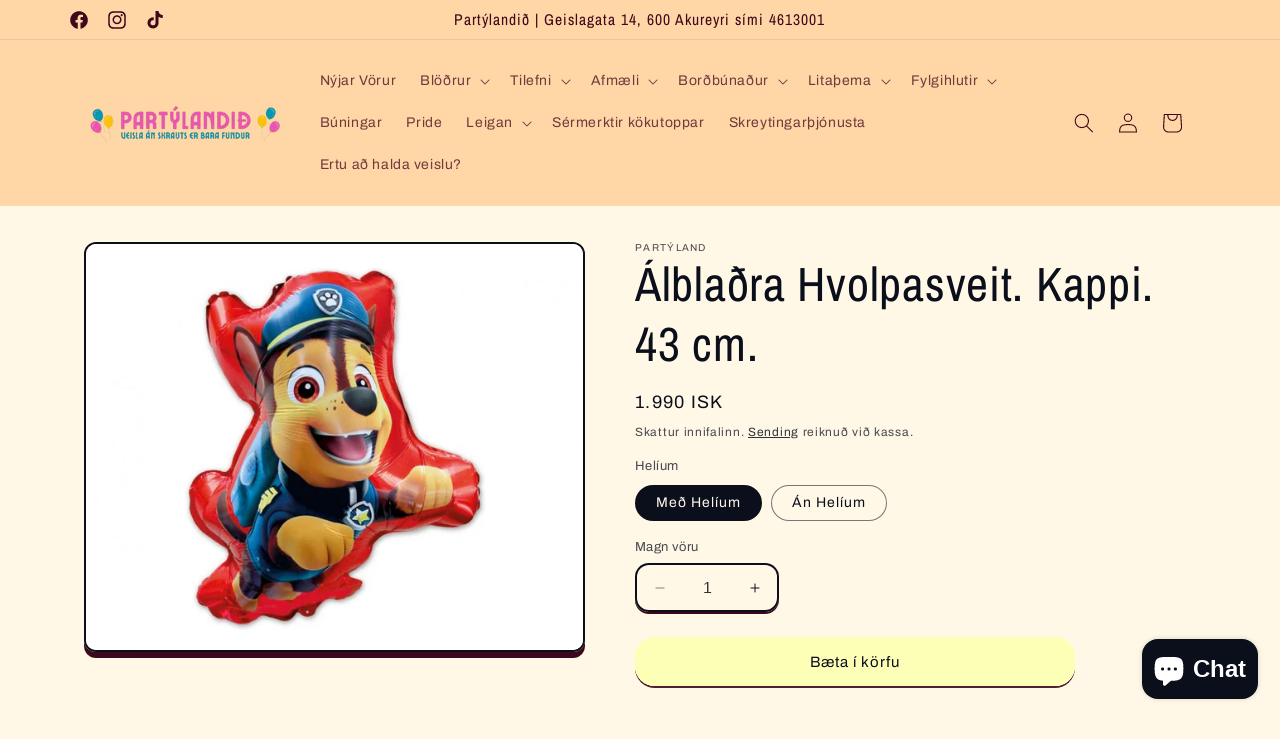

--- FILE ---
content_type: text/html; charset=utf-8
request_url: https://partylandid.is/products/copy-of-albladra-hvolpasveit-pila-og-everest-43-cm
body_size: 31401
content:
<!doctype html>
<html class="no-js" lang="is">
  <head>
    <meta charset="utf-8">
    <meta http-equiv="X-UA-Compatible" content="IE=edge">
    <meta name="viewport" content="width=device-width,initial-scale=1">
    <meta name="theme-color" content="">
    <link rel="canonical" href="https://partylandid.is/products/copy-of-albladra-hvolpasveit-pila-og-everest-43-cm"><link rel="icon" type="image/png" href="//partylandid.is/cdn/shop/files/PARTYLAND_akureyri_transp_1500_x_1500_px_1.png?crop=center&height=32&v=1693067164&width=32"><link rel="preconnect" href="https://fonts.shopifycdn.com" crossorigin><title>
      Álblaðra Hvolpasveit. Kappi. 43 cm.
 &ndash; Partýland Akureyri </title>

    

    

<meta property="og:site_name" content="Partýland Akureyri ">
<meta property="og:url" content="https://partylandid.is/products/copy-of-albladra-hvolpasveit-pila-og-everest-43-cm">
<meta property="og:title" content="Álblaðra Hvolpasveit. Kappi. 43 cm.">
<meta property="og:type" content="product">
<meta property="og:description" content="Partýbúð á Akureyri með skraut í veisluna þína.
Leiga á búnaði
Hoppukastalar, hljóðkerfi, partýdót, myndakassar Veislutjöld og fleira til leigu í veisluna þína.
Sýningarbásar,Pósterveggir,Kjörklefar"><meta property="og:image" content="http://partylandid.is/cdn/shop/files/94829_1.jpg?v=1695898684">
  <meta property="og:image:secure_url" content="https://partylandid.is/cdn/shop/files/94829_1.jpg?v=1695898684">
  <meta property="og:image:width" content="900">
  <meta property="og:image:height" content="736"><meta property="og:price:amount" content="1,290">
  <meta property="og:price:currency" content="ISK"><meta name="twitter:card" content="summary_large_image">
<meta name="twitter:title" content="Álblaðra Hvolpasveit. Kappi. 43 cm.">
<meta name="twitter:description" content="Partýbúð á Akureyri með skraut í veisluna þína.
Leiga á búnaði
Hoppukastalar, hljóðkerfi, partýdót, myndakassar Veislutjöld og fleira til leigu í veisluna þína.
Sýningarbásar,Pósterveggir,Kjörklefar">


    <script src="//partylandid.is/cdn/shop/t/2/assets/constants.js?v=58251544750838685771692285081" defer="defer"></script>
    <script src="//partylandid.is/cdn/shop/t/2/assets/pubsub.js?v=158357773527763999511692285082" defer="defer"></script>
    <script src="//partylandid.is/cdn/shop/t/2/assets/global.js?v=54939145903281508041692285081" defer="defer"></script><script src="//partylandid.is/cdn/shop/t/2/assets/animations.js?v=88693664871331136111692285080" defer="defer"></script><script>window.performance && window.performance.mark && window.performance.mark('shopify.content_for_header.start');</script><meta name="google-site-verification" content="I6Dbdq6lvqs0J1DmhAPiN8O4HCsUoloZYYWqo_UFr4g">
<meta id="shopify-digital-wallet" name="shopify-digital-wallet" content="/81418780970/digital_wallets/dialog">
<link rel="alternate" type="application/json+oembed" href="https://partylandid.is/products/copy-of-albladra-hvolpasveit-pila-og-everest-43-cm.oembed">
<script async="async" src="/checkouts/internal/preloads.js?locale=is-IS"></script>
<script id="shopify-features" type="application/json">{"accessToken":"d5876ac40f6f6856c262a79a9dfdf8c7","betas":["rich-media-storefront-analytics"],"domain":"partylandid.is","predictiveSearch":true,"shopId":81418780970,"locale":"en"}</script>
<script>var Shopify = Shopify || {};
Shopify.shop = "0eacff-3.myshopify.com";
Shopify.locale = "is";
Shopify.currency = {"active":"ISK","rate":"1.0"};
Shopify.country = "IS";
Shopify.theme = {"name":"Crave","id":157751050538,"schema_name":"Crave","schema_version":"11.0.0","theme_store_id":1363,"role":"main"};
Shopify.theme.handle = "null";
Shopify.theme.style = {"id":null,"handle":null};
Shopify.cdnHost = "partylandid.is/cdn";
Shopify.routes = Shopify.routes || {};
Shopify.routes.root = "/";</script>
<script type="module">!function(o){(o.Shopify=o.Shopify||{}).modules=!0}(window);</script>
<script>!function(o){function n(){var o=[];function n(){o.push(Array.prototype.slice.apply(arguments))}return n.q=o,n}var t=o.Shopify=o.Shopify||{};t.loadFeatures=n(),t.autoloadFeatures=n()}(window);</script>
<script id="shop-js-analytics" type="application/json">{"pageType":"product"}</script>
<script defer="defer" async type="module" src="//partylandid.is/cdn/shopifycloud/shop-js/modules/v2/client.init-shop-cart-sync_BT-GjEfc.en.esm.js"></script>
<script defer="defer" async type="module" src="//partylandid.is/cdn/shopifycloud/shop-js/modules/v2/chunk.common_D58fp_Oc.esm.js"></script>
<script defer="defer" async type="module" src="//partylandid.is/cdn/shopifycloud/shop-js/modules/v2/chunk.modal_xMitdFEc.esm.js"></script>
<script type="module">
  await import("//partylandid.is/cdn/shopifycloud/shop-js/modules/v2/client.init-shop-cart-sync_BT-GjEfc.en.esm.js");
await import("//partylandid.is/cdn/shopifycloud/shop-js/modules/v2/chunk.common_D58fp_Oc.esm.js");
await import("//partylandid.is/cdn/shopifycloud/shop-js/modules/v2/chunk.modal_xMitdFEc.esm.js");

  window.Shopify.SignInWithShop?.initShopCartSync?.({"fedCMEnabled":true,"windoidEnabled":true});

</script>
<script id="__st">var __st={"a":81418780970,"offset":0,"reqid":"6fec13ae-e3fb-4d16-8e35-79914ba732a0-1769120755","pageurl":"partylandid.is\/products\/copy-of-albladra-hvolpasveit-pila-og-everest-43-cm","u":"c5205aeaf073","p":"product","rtyp":"product","rid":8661879783722};</script>
<script>window.ShopifyPaypalV4VisibilityTracking = true;</script>
<script id="captcha-bootstrap">!function(){'use strict';const t='contact',e='account',n='new_comment',o=[[t,t],['blogs',n],['comments',n],[t,'customer']],c=[[e,'customer_login'],[e,'guest_login'],[e,'recover_customer_password'],[e,'create_customer']],r=t=>t.map((([t,e])=>`form[action*='/${t}']:not([data-nocaptcha='true']) input[name='form_type'][value='${e}']`)).join(','),a=t=>()=>t?[...document.querySelectorAll(t)].map((t=>t.form)):[];function s(){const t=[...o],e=r(t);return a(e)}const i='password',u='form_key',d=['recaptcha-v3-token','g-recaptcha-response','h-captcha-response',i],f=()=>{try{return window.sessionStorage}catch{return}},m='__shopify_v',_=t=>t.elements[u];function p(t,e,n=!1){try{const o=window.sessionStorage,c=JSON.parse(o.getItem(e)),{data:r}=function(t){const{data:e,action:n}=t;return t[m]||n?{data:e,action:n}:{data:t,action:n}}(c);for(const[e,n]of Object.entries(r))t.elements[e]&&(t.elements[e].value=n);n&&o.removeItem(e)}catch(o){console.error('form repopulation failed',{error:o})}}const l='form_type',E='cptcha';function T(t){t.dataset[E]=!0}const w=window,h=w.document,L='Shopify',v='ce_forms',y='captcha';let A=!1;((t,e)=>{const n=(g='f06e6c50-85a8-45c8-87d0-21a2b65856fe',I='https://cdn.shopify.com/shopifycloud/storefront-forms-hcaptcha/ce_storefront_forms_captcha_hcaptcha.v1.5.2.iife.js',D={infoText:'Protected by hCaptcha',privacyText:'Privacy',termsText:'Terms'},(t,e,n)=>{const o=w[L][v],c=o.bindForm;if(c)return c(t,g,e,D).then(n);var r;o.q.push([[t,g,e,D],n]),r=I,A||(h.body.append(Object.assign(h.createElement('script'),{id:'captcha-provider',async:!0,src:r})),A=!0)});var g,I,D;w[L]=w[L]||{},w[L][v]=w[L][v]||{},w[L][v].q=[],w[L][y]=w[L][y]||{},w[L][y].protect=function(t,e){n(t,void 0,e),T(t)},Object.freeze(w[L][y]),function(t,e,n,w,h,L){const[v,y,A,g]=function(t,e,n){const i=e?o:[],u=t?c:[],d=[...i,...u],f=r(d),m=r(i),_=r(d.filter((([t,e])=>n.includes(e))));return[a(f),a(m),a(_),s()]}(w,h,L),I=t=>{const e=t.target;return e instanceof HTMLFormElement?e:e&&e.form},D=t=>v().includes(t);t.addEventListener('submit',(t=>{const e=I(t);if(!e)return;const n=D(e)&&!e.dataset.hcaptchaBound&&!e.dataset.recaptchaBound,o=_(e),c=g().includes(e)&&(!o||!o.value);(n||c)&&t.preventDefault(),c&&!n&&(function(t){try{if(!f())return;!function(t){const e=f();if(!e)return;const n=_(t);if(!n)return;const o=n.value;o&&e.removeItem(o)}(t);const e=Array.from(Array(32),(()=>Math.random().toString(36)[2])).join('');!function(t,e){_(t)||t.append(Object.assign(document.createElement('input'),{type:'hidden',name:u})),t.elements[u].value=e}(t,e),function(t,e){const n=f();if(!n)return;const o=[...t.querySelectorAll(`input[type='${i}']`)].map((({name:t})=>t)),c=[...d,...o],r={};for(const[a,s]of new FormData(t).entries())c.includes(a)||(r[a]=s);n.setItem(e,JSON.stringify({[m]:1,action:t.action,data:r}))}(t,e)}catch(e){console.error('failed to persist form',e)}}(e),e.submit())}));const S=(t,e)=>{t&&!t.dataset[E]&&(n(t,e.some((e=>e===t))),T(t))};for(const o of['focusin','change'])t.addEventListener(o,(t=>{const e=I(t);D(e)&&S(e,y())}));const B=e.get('form_key'),M=e.get(l),P=B&&M;t.addEventListener('DOMContentLoaded',(()=>{const t=y();if(P)for(const e of t)e.elements[l].value===M&&p(e,B);[...new Set([...A(),...v().filter((t=>'true'===t.dataset.shopifyCaptcha))])].forEach((e=>S(e,t)))}))}(h,new URLSearchParams(w.location.search),n,t,e,['guest_login'])})(!0,!0)}();</script>
<script integrity="sha256-4kQ18oKyAcykRKYeNunJcIwy7WH5gtpwJnB7kiuLZ1E=" data-source-attribution="shopify.loadfeatures" defer="defer" src="//partylandid.is/cdn/shopifycloud/storefront/assets/storefront/load_feature-a0a9edcb.js" crossorigin="anonymous"></script>
<script data-source-attribution="shopify.dynamic_checkout.dynamic.init">var Shopify=Shopify||{};Shopify.PaymentButton=Shopify.PaymentButton||{isStorefrontPortableWallets:!0,init:function(){window.Shopify.PaymentButton.init=function(){};var t=document.createElement("script");t.src="https://partylandid.is/cdn/shopifycloud/portable-wallets/latest/portable-wallets.en.js",t.type="module",document.head.appendChild(t)}};
</script>
<script data-source-attribution="shopify.dynamic_checkout.buyer_consent">
  function portableWalletsHideBuyerConsent(e){var t=document.getElementById("shopify-buyer-consent"),n=document.getElementById("shopify-subscription-policy-button");t&&n&&(t.classList.add("hidden"),t.setAttribute("aria-hidden","true"),n.removeEventListener("click",e))}function portableWalletsShowBuyerConsent(e){var t=document.getElementById("shopify-buyer-consent"),n=document.getElementById("shopify-subscription-policy-button");t&&n&&(t.classList.remove("hidden"),t.removeAttribute("aria-hidden"),n.addEventListener("click",e))}window.Shopify?.PaymentButton&&(window.Shopify.PaymentButton.hideBuyerConsent=portableWalletsHideBuyerConsent,window.Shopify.PaymentButton.showBuyerConsent=portableWalletsShowBuyerConsent);
</script>
<script data-source-attribution="shopify.dynamic_checkout.cart.bootstrap">document.addEventListener("DOMContentLoaded",(function(){function t(){return document.querySelector("shopify-accelerated-checkout-cart, shopify-accelerated-checkout")}if(t())Shopify.PaymentButton.init();else{new MutationObserver((function(e,n){t()&&(Shopify.PaymentButton.init(),n.disconnect())})).observe(document.body,{childList:!0,subtree:!0})}}));
</script>
<script id="sections-script" data-sections="header" defer="defer" src="//partylandid.is/cdn/shop/t/2/compiled_assets/scripts.js?v=1135"></script>
<script>window.performance && window.performance.mark && window.performance.mark('shopify.content_for_header.end');</script>


    <style data-shopify>
      @font-face {
  font-family: Archivo;
  font-weight: 400;
  font-style: normal;
  font-display: swap;
  src: url("//partylandid.is/cdn/fonts/archivo/archivo_n4.dc8d917cc69af0a65ae04d01fd8eeab28a3573c9.woff2") format("woff2"),
       url("//partylandid.is/cdn/fonts/archivo/archivo_n4.bd6b9c34fdb81d7646836be8065ce3c80a2cc984.woff") format("woff");
}

      @font-face {
  font-family: Archivo;
  font-weight: 700;
  font-style: normal;
  font-display: swap;
  src: url("//partylandid.is/cdn/fonts/archivo/archivo_n7.651b020b3543640c100112be6f1c1b8e816c7f13.woff2") format("woff2"),
       url("//partylandid.is/cdn/fonts/archivo/archivo_n7.7e9106d320e6594976a7dcb57957f3e712e83c96.woff") format("woff");
}

      @font-face {
  font-family: Archivo;
  font-weight: 400;
  font-style: italic;
  font-display: swap;
  src: url("//partylandid.is/cdn/fonts/archivo/archivo_i4.37d8c4e02dc4f8e8b559f47082eb24a5c48c2908.woff2") format("woff2"),
       url("//partylandid.is/cdn/fonts/archivo/archivo_i4.839d35d75c605237591e73815270f86ab696602c.woff") format("woff");
}

      @font-face {
  font-family: Archivo;
  font-weight: 700;
  font-style: italic;
  font-display: swap;
  src: url("//partylandid.is/cdn/fonts/archivo/archivo_i7.3dc798c6f261b8341dd97dd5c78d97d457c63517.woff2") format("woff2"),
       url("//partylandid.is/cdn/fonts/archivo/archivo_i7.3b65e9d326e7379bd5f15bcb927c5d533d950ff6.woff") format("woff");
}

      @font-face {
  font-family: "Archivo Narrow";
  font-weight: 400;
  font-style: normal;
  font-display: swap;
  src: url("//partylandid.is/cdn/fonts/archivo_narrow/archivonarrow_n4.5c3bab850a22055c235cf940f895d873a8689d70.woff2") format("woff2"),
       url("//partylandid.is/cdn/fonts/archivo_narrow/archivonarrow_n4.ea12dd22d3319d164475c1d047ae8f973041a9ff.woff") format("woff");
}


      
        :root,
        .color-background-1 {
          --color-background: 255,248,231;
        
          --gradient-background: #fff8e7;
        
        --color-foreground: 11,15,27;
        --color-shadow: 61,8,27;
        --color-button: 253,255,182;
        --color-button-text: 11,15,27;
        --color-secondary-button: 255,248,231;
        --color-secondary-button-text: 11,15,27;
        --color-link: 11,15,27;
        --color-badge-foreground: 11,15,27;
        --color-badge-background: 255,248,231;
        --color-badge-border: 11,15,27;
        --payment-terms-background-color: rgb(255 248 231);
      }
      
        
        .color-background-2 {
          --color-background: 155,246,255;
        
          --gradient-background: #9bf6ff;
        
        --color-foreground: 61,8,27;
        --color-shadow: 61,8,27;
        --color-button: 61,8,27;
        --color-button-text: 250,249,225;
        --color-secondary-button: 155,246,255;
        --color-secondary-button-text: 61,8,27;
        --color-link: 61,8,27;
        --color-badge-foreground: 61,8,27;
        --color-badge-background: 155,246,255;
        --color-badge-border: 61,8,27;
        --payment-terms-background-color: rgb(155 246 255);
      }
      
        
        .color-inverse {
          --color-background: 253,255,182;
        
          --gradient-background: #fdffb6;
        
        --color-foreground: 255,255,255;
        --color-shadow: 61,8,27;
        --color-button: 202,255,191;
        --color-button-text: 61,8,27;
        --color-secondary-button: 253,255,182;
        --color-secondary-button-text: 242,239,221;
        --color-link: 242,239,221;
        --color-badge-foreground: 255,255,255;
        --color-badge-background: 253,255,182;
        --color-badge-border: 255,255,255;
        --payment-terms-background-color: rgb(253 255 182);
      }
      
        
        .color-accent-1 {
          --color-background: 202,255,191;
        
          --gradient-background: #caffbf;
        
        --color-foreground: 61,8,27;
        --color-shadow: 61,8,27;
        --color-button: 255,173,173;
        --color-button-text: 145,15,63;
        --color-secondary-button: 202,255,191;
        --color-secondary-button-text: 242,239,221;
        --color-link: 242,239,221;
        --color-badge-foreground: 61,8,27;
        --color-badge-background: 202,255,191;
        --color-badge-border: 61,8,27;
        --payment-terms-background-color: rgb(202 255 191);
      }
      
        
        .color-accent-2 {
          --color-background: 255,214,165;
        
          --gradient-background: #ffd6a5;
        
        --color-foreground: 61,8,27;
        --color-shadow: 61,8,27;
        --color-button: 61,8,27;
        --color-button-text: 249,229,71;
        --color-secondary-button: 255,214,165;
        --color-secondary-button-text: 61,8,27;
        --color-link: 61,8,27;
        --color-badge-foreground: 61,8,27;
        --color-badge-background: 255,214,165;
        --color-badge-border: 61,8,27;
        --payment-terms-background-color: rgb(255 214 165);
      }
      

      body, .color-background-1, .color-background-2, .color-inverse, .color-accent-1, .color-accent-2 {
        color: rgba(var(--color-foreground), 0.75);
        background-color: rgb(var(--color-background));
      }

      :root {
        --font-body-family: Archivo, sans-serif;
        --font-body-style: normal;
        --font-body-weight: 400;
        --font-body-weight-bold: 700;

        --font-heading-family: "Archivo Narrow", sans-serif;
        --font-heading-style: normal;
        --font-heading-weight: 400;

        --font-body-scale: 1.0;
        --font-heading-scale: 1.2;

        --media-padding: px;
        --media-border-opacity: 1.0;
        --media-border-width: 2px;
        --media-radius: 12px;
        --media-shadow-opacity: 1.0;
        --media-shadow-horizontal-offset: 0px;
        --media-shadow-vertical-offset: 6px;
        --media-shadow-blur-radius: 0px;
        --media-shadow-visible: 1;

        --page-width: 120rem;
        --page-width-margin: 0rem;

        --product-card-image-padding: 0.0rem;
        --product-card-corner-radius: 1.2rem;
        --product-card-text-alignment: left;
        --product-card-border-width: 0.2rem;
        --product-card-border-opacity: 1.0;
        --product-card-shadow-opacity: 1.0;
        --product-card-shadow-visible: 1;
        --product-card-shadow-horizontal-offset: 0.0rem;
        --product-card-shadow-vertical-offset: 0.4rem;
        --product-card-shadow-blur-radius: 0.0rem;

        --collection-card-image-padding: 0.0rem;
        --collection-card-corner-radius: 1.2rem;
        --collection-card-text-alignment: left;
        --collection-card-border-width: 0.2rem;
        --collection-card-border-opacity: 1.0;
        --collection-card-shadow-opacity: 1.0;
        --collection-card-shadow-visible: 1;
        --collection-card-shadow-horizontal-offset: 0.0rem;
        --collection-card-shadow-vertical-offset: 0.4rem;
        --collection-card-shadow-blur-radius: 0.0rem;

        --blog-card-image-padding: 0.0rem;
        --blog-card-corner-radius: 1.2rem;
        --blog-card-text-alignment: left;
        --blog-card-border-width: 0.2rem;
        --blog-card-border-opacity: 1.0;
        --blog-card-shadow-opacity: 1.0;
        --blog-card-shadow-visible: 1;
        --blog-card-shadow-horizontal-offset: 0.0rem;
        --blog-card-shadow-vertical-offset: 0.4rem;
        --blog-card-shadow-blur-radius: 0.0rem;

        --badge-corner-radius: 4.0rem;

        --popup-border-width: 2px;
        --popup-border-opacity: 1.0;
        --popup-corner-radius: 12px;
        --popup-shadow-opacity: 1.0;
        --popup-shadow-horizontal-offset: 0px;
        --popup-shadow-vertical-offset: 2px;
        --popup-shadow-blur-radius: 0px;

        --drawer-border-width: 3px;
        --drawer-border-opacity: 0.1;
        --drawer-shadow-opacity: 1.0;
        --drawer-shadow-horizontal-offset: 6px;
        --drawer-shadow-vertical-offset: 6px;
        --drawer-shadow-blur-radius: 0px;

        --spacing-sections-desktop: 64px;
        --spacing-sections-mobile: 45px;

        --grid-desktop-vertical-spacing: 12px;
        --grid-desktop-horizontal-spacing: 12px;
        --grid-mobile-vertical-spacing: 6px;
        --grid-mobile-horizontal-spacing: 6px;

        --text-boxes-border-opacity: 1.0;
        --text-boxes-border-width: 2px;
        --text-boxes-radius: 12px;
        --text-boxes-shadow-opacity: 1.0;
        --text-boxes-shadow-visible: 1;
        --text-boxes-shadow-horizontal-offset: 0px;
        --text-boxes-shadow-vertical-offset: 6px;
        --text-boxes-shadow-blur-radius: 0px;

        --buttons-radius: 18px;
        --buttons-radius-outset: 20px;
        --buttons-border-width: 2px;
        --buttons-border-opacity: 1.0;
        --buttons-shadow-opacity: 0.9;
        --buttons-shadow-visible: 1;
        --buttons-shadow-horizontal-offset: 0px;
        --buttons-shadow-vertical-offset: 2px;
        --buttons-shadow-blur-radius: 0px;
        --buttons-border-offset: 0.3px;

        --inputs-radius: 12px;
        --inputs-border-width: 2px;
        --inputs-border-opacity: 1.0;
        --inputs-shadow-opacity: 1.0;
        --inputs-shadow-horizontal-offset: 0px;
        --inputs-margin-offset: 2px;
        --inputs-shadow-vertical-offset: 2px;
        --inputs-shadow-blur-radius: 0px;
        --inputs-radius-outset: 14px;

        --variant-pills-radius: 40px;
        --variant-pills-border-width: 1px;
        --variant-pills-border-opacity: 0.55;
        --variant-pills-shadow-opacity: 0.0;
        --variant-pills-shadow-horizontal-offset: 0px;
        --variant-pills-shadow-vertical-offset: 0px;
        --variant-pills-shadow-blur-radius: 0px;
      }

      *,
      *::before,
      *::after {
        box-sizing: inherit;
      }

      html {
        box-sizing: border-box;
        font-size: calc(var(--font-body-scale) * 62.5%);
        height: 100%;
      }

      body {
        display: grid;
        grid-template-rows: auto auto 1fr auto;
        grid-template-columns: 100%;
        min-height: 100%;
        margin: 0;
        font-size: 1.5rem;
        letter-spacing: 0.06rem;
        line-height: calc(1 + 0.8 / var(--font-body-scale));
        font-family: var(--font-body-family);
        font-style: var(--font-body-style);
        font-weight: var(--font-body-weight);
      }

      @media screen and (min-width: 750px) {
        body {
          font-size: 1.6rem;
        }
      }
    </style>

    <link href="//partylandid.is/cdn/shop/t/2/assets/base.css?v=165191016556652226921692285080" rel="stylesheet" type="text/css" media="all" />
<link rel="preload" as="font" href="//partylandid.is/cdn/fonts/archivo/archivo_n4.dc8d917cc69af0a65ae04d01fd8eeab28a3573c9.woff2" type="font/woff2" crossorigin><link rel="preload" as="font" href="//partylandid.is/cdn/fonts/archivo_narrow/archivonarrow_n4.5c3bab850a22055c235cf940f895d873a8689d70.woff2" type="font/woff2" crossorigin><link
        rel="stylesheet"
        href="//partylandid.is/cdn/shop/t/2/assets/component-predictive-search.css?v=118923337488134913561692285081"
        media="print"
        onload="this.media='all'"
      ><script>
      document.documentElement.className = document.documentElement.className.replace('no-js', 'js');
      if (Shopify.designMode) {
        document.documentElement.classList.add('shopify-design-mode');
      }
    </script>
  <!-- BEGIN app block: shopify://apps/izyrent/blocks/izyrent/cda4a37a-6d4d-4f3d-b8e5-c19d5c367c6a --><script></script>
<script>
var izyrent_shopify_js = `//partylandid.is/cdn/shopifycloud/storefront/assets/themes_support/api.jquery-7ab1a3a4.js`;
var izyrent_current_page = `product`;

var izyrent_currency_format = "{{amount_no_decimals}} ISK";

var izyrent_money_format = `1.000 kr`;
</script>


<script>
var izyrentSettings = `{"timezone":{"ianaTimezone":"Etc/UTC","timezoneOffset":"+0000","currencyCode":"ISK"},"storefront":"7e32b32fd6c6894c02be3b8d366cead6","timeFormat":["24"],"translate":["default"],"redirectCheckout":"default","disabledDatesGlobal":{"dates":{},"collections":[]},"couponPrefix":"LEIGA_","theme":{},"translations":{"is":{"addtocart":"Taka frá","label":"Taktu frá daginn þinn (Byrjun::Endir)","please":"Vinsamlegast veldu dagsetningu","note":"Vinsamlegast fyltu út","clear":"Hreinsa","save":"Vista","paynow":"Borga núna","paylater":"Borga seinna","day":"dagur/ar","night":"kvöld","min":"minnst","max":"mest","unavailable":"Þú hefur valið frátekna daga!","returnday":"Tilbaka","discount":"Verð","quantity":"Magn","duration":"Tími","terms":"Ég hef lesið og samþykki notanda skilmála","noteLabel":"Bókunar Nóta","noteDesc":"Bókunar Nóta Lýsing","noresults":"Engin vara til taks fyrir þessa dagsetningu. Veldu aðra dagsetningu!","multiplesearch":"Leitar eftir lausum dögum...","rangesearch":"Byrjunar dagur...","endsearch":"Enda dagur..."},"en":{"addtocart":"Panta","label":"Taktu frá daginn (Byrjun::Endir)","please":"Vinsamlegast veldu dagsetningu","note":"Fylltu út","clear":"Hreinsa","save":"Vista","paynow":"Borga núna","paylater":"Borga seinna","day":"dagar/dagur","night":"nótt/nætur","min":"minnst","max":"mest","unavailable":"Þú hefur valið frátekna dagsetningu!","returnday":"Til baka","discount":"Loka verð","quantity":"Magn vöru","duration":"Tími","terms":"Ég hef lesið og samþykki skilmálana","noteLabel":"Bókunar nóta","noteDesc":"Bókunar nótu lýsing","noresults":"Engar vörur eru til leigu á þessum dagsetningum. Veldu aðrar dagsetningu!","multiplesearch":"Leita af möguleikum...","rangesearch":"Upphafsdagur...","endsearch":"Lokadagur...","days":"dagar","nights":"nætur","remove":"verður fjarlægt úr körfu","expire":"frátekið fyrir","select":"Velja"}},"showMonths":{"md":"2","lg":"3"},"quantityPosition":"default","startCal":"default","displayCal":"default","displayPrice":"default","deposit":{"id":"50787507601706","amount":"0","percent":0},"checkoutMode":"default","showFinalPriceOnly":"disabled","sections":[{"label":"Calendar","value":"calendar"},{"label":"Resume","value":"resume"},{"label":"Add-ons","value":"addons"},{"label":"Requests","value":"requests"}],"syncDates":"disabled","countdown":"disabled","expiration":"15"}`;
if(typeof izyrentSettings === "string"){
  izyrentSettings = izyrentSettings.replace(/=>/g, ":");
  izyrentSettings = JSON.parse(izyrentSettings);
}

var izyrent_product_meta = {product : {id : 8661879783722 ,handle:`copy-of-albladra-hvolpasveit-pila-og-everest-43-cm`,tags:`blöðrurblöðrur í barnaafmælihelíumhvolpasveitkappi`,collections: [
      
        { id: 458202579242 },
      
        { id: 469091549482 },
      
        { id: 457514352938 },
      
        { id: 467070845226 },
      
        { id: 458202841386 },
      
    ], variants : [{id : 46710283174186, price :199000},{id : 46710283206954, price :129000},]}}; 



 
</script>


<style>
.cart-count-bubble,.cart-item .quantity{ display:none;}
.mw-apo-configure-link{ display:none !important;}
.izyloader {
    padding: 10px;
    max-width: 44rem;
    width: 100%;
}
.izyloader > span {
  width: 48px;
  height: 48px;
  border-radius: 50%;
  display: inline-block;
  position: relative;
  border: 10px solid;
  border-color: rgb(0 0 0 / 7%) rgb(0 0 0 / 14%) rgb(0 0 0 / 21%) rgb(0 0 0 / 28%);
  box-sizing: border-box;
  animation: rotation 0.8s linear infinite;
  display: flex;
  margin: auto;
  padding-top: 10px;
}
body.izyloaderhide .izyloader,.cart-item__details .cart-item__discounted-prices{display:none !important;}
@keyframes rotation {
  0% {
    transform: rotate(0deg);
  }
  100% {
    transform: rotate(360deg);
  }
} 
</style>
<script>

 if(izyrentSettings?.theme?.text?.resume) {
     const color = izyrentSettings.theme.text.resume;
 
    const updateOpacity = (rgba, newOpacity) =>
                rgba.replace(
                  /rgba\((\d+),\s*(\d+),\s*(\d+),\s*[\d.]+\)/,
                  `rgba($1, $2, $3, ${newOpacity})`
                );

            
              let css = `.izyloader > span {border-color: ${updateOpacity(
               color,
                0.07
              )} ${updateOpacity(color, 0.14)} ${updateOpacity(
                color,
                0.21
              )} ${updateOpacity(color, 0.28)} !important;}`;

      document.head.insertAdjacentHTML('beforeend', `<style>${css}</style>`);
      
  }

</script>


<script src="https://izyrent.speaz.com/izyrent.js?shop=0eacff-3.myshopify.com&v=1769109106674" async></script>

<!-- END app block --><script src="https://cdn.shopify.com/extensions/019b550e-b716-72e7-9762-eb3e5f41fedf/site-66/assets/bar.js" type="text/javascript" defer="defer"></script>
<script src="https://cdn.shopify.com/extensions/e8878072-2f6b-4e89-8082-94b04320908d/inbox-1254/assets/inbox-chat-loader.js" type="text/javascript" defer="defer"></script>
<link href="https://monorail-edge.shopifysvc.com" rel="dns-prefetch">
<script>(function(){if ("sendBeacon" in navigator && "performance" in window) {try {var session_token_from_headers = performance.getEntriesByType('navigation')[0].serverTiming.find(x => x.name == '_s').description;} catch {var session_token_from_headers = undefined;}var session_cookie_matches = document.cookie.match(/_shopify_s=([^;]*)/);var session_token_from_cookie = session_cookie_matches && session_cookie_matches.length === 2 ? session_cookie_matches[1] : "";var session_token = session_token_from_headers || session_token_from_cookie || "";function handle_abandonment_event(e) {var entries = performance.getEntries().filter(function(entry) {return /monorail-edge.shopifysvc.com/.test(entry.name);});if (!window.abandonment_tracked && entries.length === 0) {window.abandonment_tracked = true;var currentMs = Date.now();var navigation_start = performance.timing.navigationStart;var payload = {shop_id: 81418780970,url: window.location.href,navigation_start,duration: currentMs - navigation_start,session_token,page_type: "product"};window.navigator.sendBeacon("https://monorail-edge.shopifysvc.com/v1/produce", JSON.stringify({schema_id: "online_store_buyer_site_abandonment/1.1",payload: payload,metadata: {event_created_at_ms: currentMs,event_sent_at_ms: currentMs}}));}}window.addEventListener('pagehide', handle_abandonment_event);}}());</script>
<script id="web-pixels-manager-setup">(function e(e,d,r,n,o){if(void 0===o&&(o={}),!Boolean(null===(a=null===(i=window.Shopify)||void 0===i?void 0:i.analytics)||void 0===a?void 0:a.replayQueue)){var i,a;window.Shopify=window.Shopify||{};var t=window.Shopify;t.analytics=t.analytics||{};var s=t.analytics;s.replayQueue=[],s.publish=function(e,d,r){return s.replayQueue.push([e,d,r]),!0};try{self.performance.mark("wpm:start")}catch(e){}var l=function(){var e={modern:/Edge?\/(1{2}[4-9]|1[2-9]\d|[2-9]\d{2}|\d{4,})\.\d+(\.\d+|)|Firefox\/(1{2}[4-9]|1[2-9]\d|[2-9]\d{2}|\d{4,})\.\d+(\.\d+|)|Chrom(ium|e)\/(9{2}|\d{3,})\.\d+(\.\d+|)|(Maci|X1{2}).+ Version\/(15\.\d+|(1[6-9]|[2-9]\d|\d{3,})\.\d+)([,.]\d+|)( \(\w+\)|)( Mobile\/\w+|) Safari\/|Chrome.+OPR\/(9{2}|\d{3,})\.\d+\.\d+|(CPU[ +]OS|iPhone[ +]OS|CPU[ +]iPhone|CPU IPhone OS|CPU iPad OS)[ +]+(15[._]\d+|(1[6-9]|[2-9]\d|\d{3,})[._]\d+)([._]\d+|)|Android:?[ /-](13[3-9]|1[4-9]\d|[2-9]\d{2}|\d{4,})(\.\d+|)(\.\d+|)|Android.+Firefox\/(13[5-9]|1[4-9]\d|[2-9]\d{2}|\d{4,})\.\d+(\.\d+|)|Android.+Chrom(ium|e)\/(13[3-9]|1[4-9]\d|[2-9]\d{2}|\d{4,})\.\d+(\.\d+|)|SamsungBrowser\/([2-9]\d|\d{3,})\.\d+/,legacy:/Edge?\/(1[6-9]|[2-9]\d|\d{3,})\.\d+(\.\d+|)|Firefox\/(5[4-9]|[6-9]\d|\d{3,})\.\d+(\.\d+|)|Chrom(ium|e)\/(5[1-9]|[6-9]\d|\d{3,})\.\d+(\.\d+|)([\d.]+$|.*Safari\/(?![\d.]+ Edge\/[\d.]+$))|(Maci|X1{2}).+ Version\/(10\.\d+|(1[1-9]|[2-9]\d|\d{3,})\.\d+)([,.]\d+|)( \(\w+\)|)( Mobile\/\w+|) Safari\/|Chrome.+OPR\/(3[89]|[4-9]\d|\d{3,})\.\d+\.\d+|(CPU[ +]OS|iPhone[ +]OS|CPU[ +]iPhone|CPU IPhone OS|CPU iPad OS)[ +]+(10[._]\d+|(1[1-9]|[2-9]\d|\d{3,})[._]\d+)([._]\d+|)|Android:?[ /-](13[3-9]|1[4-9]\d|[2-9]\d{2}|\d{4,})(\.\d+|)(\.\d+|)|Mobile Safari.+OPR\/([89]\d|\d{3,})\.\d+\.\d+|Android.+Firefox\/(13[5-9]|1[4-9]\d|[2-9]\d{2}|\d{4,})\.\d+(\.\d+|)|Android.+Chrom(ium|e)\/(13[3-9]|1[4-9]\d|[2-9]\d{2}|\d{4,})\.\d+(\.\d+|)|Android.+(UC? ?Browser|UCWEB|U3)[ /]?(15\.([5-9]|\d{2,})|(1[6-9]|[2-9]\d|\d{3,})\.\d+)\.\d+|SamsungBrowser\/(5\.\d+|([6-9]|\d{2,})\.\d+)|Android.+MQ{2}Browser\/(14(\.(9|\d{2,})|)|(1[5-9]|[2-9]\d|\d{3,})(\.\d+|))(\.\d+|)|K[Aa][Ii]OS\/(3\.\d+|([4-9]|\d{2,})\.\d+)(\.\d+|)/},d=e.modern,r=e.legacy,n=navigator.userAgent;return n.match(d)?"modern":n.match(r)?"legacy":"unknown"}(),u="modern"===l?"modern":"legacy",c=(null!=n?n:{modern:"",legacy:""})[u],f=function(e){return[e.baseUrl,"/wpm","/b",e.hashVersion,"modern"===e.buildTarget?"m":"l",".js"].join("")}({baseUrl:d,hashVersion:r,buildTarget:u}),m=function(e){var d=e.version,r=e.bundleTarget,n=e.surface,o=e.pageUrl,i=e.monorailEndpoint;return{emit:function(e){var a=e.status,t=e.errorMsg,s=(new Date).getTime(),l=JSON.stringify({metadata:{event_sent_at_ms:s},events:[{schema_id:"web_pixels_manager_load/3.1",payload:{version:d,bundle_target:r,page_url:o,status:a,surface:n,error_msg:t},metadata:{event_created_at_ms:s}}]});if(!i)return console&&console.warn&&console.warn("[Web Pixels Manager] No Monorail endpoint provided, skipping logging."),!1;try{return self.navigator.sendBeacon.bind(self.navigator)(i,l)}catch(e){}var u=new XMLHttpRequest;try{return u.open("POST",i,!0),u.setRequestHeader("Content-Type","text/plain"),u.send(l),!0}catch(e){return console&&console.warn&&console.warn("[Web Pixels Manager] Got an unhandled error while logging to Monorail."),!1}}}}({version:r,bundleTarget:l,surface:e.surface,pageUrl:self.location.href,monorailEndpoint:e.monorailEndpoint});try{o.browserTarget=l,function(e){var d=e.src,r=e.async,n=void 0===r||r,o=e.onload,i=e.onerror,a=e.sri,t=e.scriptDataAttributes,s=void 0===t?{}:t,l=document.createElement("script"),u=document.querySelector("head"),c=document.querySelector("body");if(l.async=n,l.src=d,a&&(l.integrity=a,l.crossOrigin="anonymous"),s)for(var f in s)if(Object.prototype.hasOwnProperty.call(s,f))try{l.dataset[f]=s[f]}catch(e){}if(o&&l.addEventListener("load",o),i&&l.addEventListener("error",i),u)u.appendChild(l);else{if(!c)throw new Error("Did not find a head or body element to append the script");c.appendChild(l)}}({src:f,async:!0,onload:function(){if(!function(){var e,d;return Boolean(null===(d=null===(e=window.Shopify)||void 0===e?void 0:e.analytics)||void 0===d?void 0:d.initialized)}()){var d=window.webPixelsManager.init(e)||void 0;if(d){var r=window.Shopify.analytics;r.replayQueue.forEach((function(e){var r=e[0],n=e[1],o=e[2];d.publishCustomEvent(r,n,o)})),r.replayQueue=[],r.publish=d.publishCustomEvent,r.visitor=d.visitor,r.initialized=!0}}},onerror:function(){return m.emit({status:"failed",errorMsg:"".concat(f," has failed to load")})},sri:function(e){var d=/^sha384-[A-Za-z0-9+/=]+$/;return"string"==typeof e&&d.test(e)}(c)?c:"",scriptDataAttributes:o}),m.emit({status:"loading"})}catch(e){m.emit({status:"failed",errorMsg:(null==e?void 0:e.message)||"Unknown error"})}}})({shopId: 81418780970,storefrontBaseUrl: "https://partylandid.is",extensionsBaseUrl: "https://extensions.shopifycdn.com/cdn/shopifycloud/web-pixels-manager",monorailEndpoint: "https://monorail-edge.shopifysvc.com/unstable/produce_batch",surface: "storefront-renderer",enabledBetaFlags: ["2dca8a86"],webPixelsConfigList: [{"id":"732725546","configuration":"{\"config\":\"{\\\"pixel_id\\\":\\\"G-RY0M4FTHMQ\\\",\\\"gtag_events\\\":[{\\\"type\\\":\\\"begin_checkout\\\",\\\"action_label\\\":\\\"G-RY0M4FTHMQ\\\"},{\\\"type\\\":\\\"search\\\",\\\"action_label\\\":\\\"G-RY0M4FTHMQ\\\"},{\\\"type\\\":\\\"view_item\\\",\\\"action_label\\\":[\\\"G-RY0M4FTHMQ\\\",\\\"MC-GRWEKH6TMF\\\"]},{\\\"type\\\":\\\"purchase\\\",\\\"action_label\\\":[\\\"G-RY0M4FTHMQ\\\",\\\"MC-GRWEKH6TMF\\\"]},{\\\"type\\\":\\\"page_view\\\",\\\"action_label\\\":[\\\"G-RY0M4FTHMQ\\\",\\\"MC-GRWEKH6TMF\\\"]},{\\\"type\\\":\\\"add_payment_info\\\",\\\"action_label\\\":\\\"G-RY0M4FTHMQ\\\"},{\\\"type\\\":\\\"add_to_cart\\\",\\\"action_label\\\":\\\"G-RY0M4FTHMQ\\\"}],\\\"enable_monitoring_mode\\\":false}\"}","eventPayloadVersion":"v1","runtimeContext":"OPEN","scriptVersion":"b2a88bafab3e21179ed38636efcd8a93","type":"APP","apiClientId":1780363,"privacyPurposes":[],"dataSharingAdjustments":{"protectedCustomerApprovalScopes":["read_customer_address","read_customer_email","read_customer_name","read_customer_personal_data","read_customer_phone"]}},{"id":"shopify-app-pixel","configuration":"{}","eventPayloadVersion":"v1","runtimeContext":"STRICT","scriptVersion":"0450","apiClientId":"shopify-pixel","type":"APP","privacyPurposes":["ANALYTICS","MARKETING"]},{"id":"shopify-custom-pixel","eventPayloadVersion":"v1","runtimeContext":"LAX","scriptVersion":"0450","apiClientId":"shopify-pixel","type":"CUSTOM","privacyPurposes":["ANALYTICS","MARKETING"]}],isMerchantRequest: false,initData: {"shop":{"name":"Partýland Akureyri ","paymentSettings":{"currencyCode":"ISK"},"myshopifyDomain":"0eacff-3.myshopify.com","countryCode":"IS","storefrontUrl":"https:\/\/partylandid.is"},"customer":null,"cart":null,"checkout":null,"productVariants":[{"price":{"amount":1990.0,"currencyCode":"ISK"},"product":{"title":"Álblaðra Hvolpasveit. Kappi. 43 cm.","vendor":"Partýland","id":"8661879783722","untranslatedTitle":"Álblaðra Hvolpasveit. Kappi. 43 cm.","url":"\/products\/copy-of-albladra-hvolpasveit-pila-og-everest-43-cm","type":""},"id":"46710283174186","image":{"src":"\/\/partylandid.is\/cdn\/shop\/files\/94829_1.jpg?v=1695898684"},"sku":"","title":"Með Helíum","untranslatedTitle":"Með Helíum"},{"price":{"amount":1290.0,"currencyCode":"ISK"},"product":{"title":"Álblaðra Hvolpasveit. Kappi. 43 cm.","vendor":"Partýland","id":"8661879783722","untranslatedTitle":"Álblaðra Hvolpasveit. Kappi. 43 cm.","url":"\/products\/copy-of-albladra-hvolpasveit-pila-og-everest-43-cm","type":""},"id":"46710283206954","image":{"src":"\/\/partylandid.is\/cdn\/shop\/files\/94829_1.jpg?v=1695898684"},"sku":"","title":"Án Helíum","untranslatedTitle":"Án Helíum"}],"purchasingCompany":null},},"https://partylandid.is/cdn","fcfee988w5aeb613cpc8e4bc33m6693e112",{"modern":"","legacy":""},{"shopId":"81418780970","storefrontBaseUrl":"https:\/\/partylandid.is","extensionBaseUrl":"https:\/\/extensions.shopifycdn.com\/cdn\/shopifycloud\/web-pixels-manager","surface":"storefront-renderer","enabledBetaFlags":"[\"2dca8a86\"]","isMerchantRequest":"false","hashVersion":"fcfee988w5aeb613cpc8e4bc33m6693e112","publish":"custom","events":"[[\"page_viewed\",{}],[\"product_viewed\",{\"productVariant\":{\"price\":{\"amount\":1990.0,\"currencyCode\":\"ISK\"},\"product\":{\"title\":\"Álblaðra Hvolpasveit. Kappi. 43 cm.\",\"vendor\":\"Partýland\",\"id\":\"8661879783722\",\"untranslatedTitle\":\"Álblaðra Hvolpasveit. Kappi. 43 cm.\",\"url\":\"\/products\/copy-of-albladra-hvolpasveit-pila-og-everest-43-cm\",\"type\":\"\"},\"id\":\"46710283174186\",\"image\":{\"src\":\"\/\/partylandid.is\/cdn\/shop\/files\/94829_1.jpg?v=1695898684\"},\"sku\":\"\",\"title\":\"Með Helíum\",\"untranslatedTitle\":\"Með Helíum\"}}]]"});</script><script>
  window.ShopifyAnalytics = window.ShopifyAnalytics || {};
  window.ShopifyAnalytics.meta = window.ShopifyAnalytics.meta || {};
  window.ShopifyAnalytics.meta.currency = 'ISK';
  var meta = {"product":{"id":8661879783722,"gid":"gid:\/\/shopify\/Product\/8661879783722","vendor":"Partýland","type":"","handle":"copy-of-albladra-hvolpasveit-pila-og-everest-43-cm","variants":[{"id":46710283174186,"price":199000,"name":"Álblaðra Hvolpasveit. Kappi. 43 cm. - Með Helíum","public_title":"Með Helíum","sku":""},{"id":46710283206954,"price":129000,"name":"Álblaðra Hvolpasveit. Kappi. 43 cm. - Án Helíum","public_title":"Án Helíum","sku":""}],"remote":false},"page":{"pageType":"product","resourceType":"product","resourceId":8661879783722,"requestId":"6fec13ae-e3fb-4d16-8e35-79914ba732a0-1769120755"}};
  for (var attr in meta) {
    window.ShopifyAnalytics.meta[attr] = meta[attr];
  }
</script>
<script class="analytics">
  (function () {
    var customDocumentWrite = function(content) {
      var jquery = null;

      if (window.jQuery) {
        jquery = window.jQuery;
      } else if (window.Checkout && window.Checkout.$) {
        jquery = window.Checkout.$;
      }

      if (jquery) {
        jquery('body').append(content);
      }
    };

    var hasLoggedConversion = function(token) {
      if (token) {
        return document.cookie.indexOf('loggedConversion=' + token) !== -1;
      }
      return false;
    }

    var setCookieIfConversion = function(token) {
      if (token) {
        var twoMonthsFromNow = new Date(Date.now());
        twoMonthsFromNow.setMonth(twoMonthsFromNow.getMonth() + 2);

        document.cookie = 'loggedConversion=' + token + '; expires=' + twoMonthsFromNow;
      }
    }

    var trekkie = window.ShopifyAnalytics.lib = window.trekkie = window.trekkie || [];
    if (trekkie.integrations) {
      return;
    }
    trekkie.methods = [
      'identify',
      'page',
      'ready',
      'track',
      'trackForm',
      'trackLink'
    ];
    trekkie.factory = function(method) {
      return function() {
        var args = Array.prototype.slice.call(arguments);
        args.unshift(method);
        trekkie.push(args);
        return trekkie;
      };
    };
    for (var i = 0; i < trekkie.methods.length; i++) {
      var key = trekkie.methods[i];
      trekkie[key] = trekkie.factory(key);
    }
    trekkie.load = function(config) {
      trekkie.config = config || {};
      trekkie.config.initialDocumentCookie = document.cookie;
      var first = document.getElementsByTagName('script')[0];
      var script = document.createElement('script');
      script.type = 'text/javascript';
      script.onerror = function(e) {
        var scriptFallback = document.createElement('script');
        scriptFallback.type = 'text/javascript';
        scriptFallback.onerror = function(error) {
                var Monorail = {
      produce: function produce(monorailDomain, schemaId, payload) {
        var currentMs = new Date().getTime();
        var event = {
          schema_id: schemaId,
          payload: payload,
          metadata: {
            event_created_at_ms: currentMs,
            event_sent_at_ms: currentMs
          }
        };
        return Monorail.sendRequest("https://" + monorailDomain + "/v1/produce", JSON.stringify(event));
      },
      sendRequest: function sendRequest(endpointUrl, payload) {
        // Try the sendBeacon API
        if (window && window.navigator && typeof window.navigator.sendBeacon === 'function' && typeof window.Blob === 'function' && !Monorail.isIos12()) {
          var blobData = new window.Blob([payload], {
            type: 'text/plain'
          });

          if (window.navigator.sendBeacon(endpointUrl, blobData)) {
            return true;
          } // sendBeacon was not successful

        } // XHR beacon

        var xhr = new XMLHttpRequest();

        try {
          xhr.open('POST', endpointUrl);
          xhr.setRequestHeader('Content-Type', 'text/plain');
          xhr.send(payload);
        } catch (e) {
          console.log(e);
        }

        return false;
      },
      isIos12: function isIos12() {
        return window.navigator.userAgent.lastIndexOf('iPhone; CPU iPhone OS 12_') !== -1 || window.navigator.userAgent.lastIndexOf('iPad; CPU OS 12_') !== -1;
      }
    };
    Monorail.produce('monorail-edge.shopifysvc.com',
      'trekkie_storefront_load_errors/1.1',
      {shop_id: 81418780970,
      theme_id: 157751050538,
      app_name: "storefront",
      context_url: window.location.href,
      source_url: "//partylandid.is/cdn/s/trekkie.storefront.8d95595f799fbf7e1d32231b9a28fd43b70c67d3.min.js"});

        };
        scriptFallback.async = true;
        scriptFallback.src = '//partylandid.is/cdn/s/trekkie.storefront.8d95595f799fbf7e1d32231b9a28fd43b70c67d3.min.js';
        first.parentNode.insertBefore(scriptFallback, first);
      };
      script.async = true;
      script.src = '//partylandid.is/cdn/s/trekkie.storefront.8d95595f799fbf7e1d32231b9a28fd43b70c67d3.min.js';
      first.parentNode.insertBefore(script, first);
    };
    trekkie.load(
      {"Trekkie":{"appName":"storefront","development":false,"defaultAttributes":{"shopId":81418780970,"isMerchantRequest":null,"themeId":157751050538,"themeCityHash":"14615034261410932719","contentLanguage":"is","currency":"ISK","eventMetadataId":"53380403-0f16-49f9-90be-273102f7ddbc"},"isServerSideCookieWritingEnabled":true,"monorailRegion":"shop_domain","enabledBetaFlags":["65f19447"]},"Session Attribution":{},"S2S":{"facebookCapiEnabled":false,"source":"trekkie-storefront-renderer","apiClientId":580111}}
    );

    var loaded = false;
    trekkie.ready(function() {
      if (loaded) return;
      loaded = true;

      window.ShopifyAnalytics.lib = window.trekkie;

      var originalDocumentWrite = document.write;
      document.write = customDocumentWrite;
      try { window.ShopifyAnalytics.merchantGoogleAnalytics.call(this); } catch(error) {};
      document.write = originalDocumentWrite;

      window.ShopifyAnalytics.lib.page(null,{"pageType":"product","resourceType":"product","resourceId":8661879783722,"requestId":"6fec13ae-e3fb-4d16-8e35-79914ba732a0-1769120755","shopifyEmitted":true});

      var match = window.location.pathname.match(/checkouts\/(.+)\/(thank_you|post_purchase)/)
      var token = match? match[1]: undefined;
      if (!hasLoggedConversion(token)) {
        setCookieIfConversion(token);
        window.ShopifyAnalytics.lib.track("Viewed Product",{"currency":"ISK","variantId":46710283174186,"productId":8661879783722,"productGid":"gid:\/\/shopify\/Product\/8661879783722","name":"Álblaðra Hvolpasveit. Kappi. 43 cm. - Með Helíum","price":"1990","sku":"","brand":"Partýland","variant":"Með Helíum","category":"","nonInteraction":true,"remote":false},undefined,undefined,{"shopifyEmitted":true});
      window.ShopifyAnalytics.lib.track("monorail:\/\/trekkie_storefront_viewed_product\/1.1",{"currency":"ISK","variantId":46710283174186,"productId":8661879783722,"productGid":"gid:\/\/shopify\/Product\/8661879783722","name":"Álblaðra Hvolpasveit. Kappi. 43 cm. - Með Helíum","price":"1990","sku":"","brand":"Partýland","variant":"Með Helíum","category":"","nonInteraction":true,"remote":false,"referer":"https:\/\/partylandid.is\/products\/copy-of-albladra-hvolpasveit-pila-og-everest-43-cm"});
      }
    });


        var eventsListenerScript = document.createElement('script');
        eventsListenerScript.async = true;
        eventsListenerScript.src = "//partylandid.is/cdn/shopifycloud/storefront/assets/shop_events_listener-3da45d37.js";
        document.getElementsByTagName('head')[0].appendChild(eventsListenerScript);

})();</script>
<script
  defer
  src="https://partylandid.is/cdn/shopifycloud/perf-kit/shopify-perf-kit-3.0.4.min.js"
  data-application="storefront-renderer"
  data-shop-id="81418780970"
  data-render-region="gcp-us-central1"
  data-page-type="product"
  data-theme-instance-id="157751050538"
  data-theme-name="Crave"
  data-theme-version="11.0.0"
  data-monorail-region="shop_domain"
  data-resource-timing-sampling-rate="10"
  data-shs="true"
  data-shs-beacon="true"
  data-shs-export-with-fetch="true"
  data-shs-logs-sample-rate="1"
  data-shs-beacon-endpoint="https://partylandid.is/api/collect"
></script>
</head>

  <body class="gradient">
    <a class="skip-to-content-link button visually-hidden" href="#MainContent">
      Fara í efni
    </a><!-- BEGIN sections: header-group -->
<div id="shopify-section-sections--20653903741226__announcement-bar" class="shopify-section shopify-section-group-header-group announcement-bar-section"><link href="//partylandid.is/cdn/shop/t/2/assets/component-slideshow.css?v=107725913939919748051692285081" rel="stylesheet" type="text/css" media="all" />
<link href="//partylandid.is/cdn/shop/t/2/assets/component-slider.css?v=114212096148022386971692285081" rel="stylesheet" type="text/css" media="all" />

  <link href="//partylandid.is/cdn/shop/t/2/assets/component-list-social.css?v=35792976012981934991692285080" rel="stylesheet" type="text/css" media="all" />


<div
  class="utility-bar color-accent-2 gradient utility-bar--bottom-border"
  
>
  <div class="page-width utility-bar__grid utility-bar__grid--3-col">

<ul class="list-unstyled list-social" role="list"><li class="list-social__item">
      <a href="https://www.facebook.com/partylandid" class="link list-social__link"><svg aria-hidden="true" focusable="false" class="icon icon-facebook" viewBox="0 0 20 20">
  <path fill="currentColor" d="M18 10.049C18 5.603 14.419 2 10 2c-4.419 0-8 3.603-8 8.049C2 14.067 4.925 17.396 8.75 18v-5.624H6.719v-2.328h2.03V8.275c0-2.017 1.195-3.132 3.023-3.132.874 0 1.79.158 1.79.158v1.98h-1.009c-.994 0-1.303.621-1.303 1.258v1.51h2.219l-.355 2.326H11.25V18c3.825-.604 6.75-3.933 6.75-7.951Z"/>
</svg>
<span class="visually-hidden">Facebook</span>
      </a>
    </li><li class="list-social__item">
      <a href="https://www.instagram.com/partylandidakureyri/" class="link list-social__link"><svg aria-hidden="true" focusable="false" class="icon icon-instagram" viewBox="0 0 20 20">
  <path fill="currentColor" fill-rule="evenodd" d="M13.23 3.492c-.84-.037-1.096-.046-3.23-.046-2.144 0-2.39.01-3.238.055-.776.027-1.195.164-1.487.273a2.43 2.43 0 0 0-.912.593 2.486 2.486 0 0 0-.602.922c-.11.282-.238.702-.274 1.486-.046.84-.046 1.095-.046 3.23 0 2.134.01 2.39.046 3.229.004.51.097 1.016.274 1.495.145.365.319.639.602.913.282.282.538.456.92.602.474.176.974.268 1.479.273.848.046 1.103.046 3.238.046 2.134 0 2.39-.01 3.23-.046.784-.036 1.203-.164 1.486-.273.374-.146.648-.329.921-.602.283-.283.447-.548.602-.922.177-.476.27-.979.274-1.486.037-.84.046-1.095.046-3.23 0-2.134-.01-2.39-.055-3.229-.027-.784-.164-1.204-.274-1.495a2.43 2.43 0 0 0-.593-.913 2.604 2.604 0 0 0-.92-.602c-.284-.11-.703-.237-1.488-.273ZM6.697 2.05c.857-.036 1.131-.045 3.302-.045 1.1-.014 2.202.001 3.302.045.664.014 1.321.14 1.943.374a3.968 3.968 0 0 1 1.414.922c.41.397.728.88.93 1.414.23.622.354 1.279.365 1.942C18 7.56 18 7.824 18 10.005c0 2.17-.01 2.444-.046 3.292-.036.858-.173 1.442-.374 1.943-.2.53-.474.976-.92 1.423a3.896 3.896 0 0 1-1.415.922c-.51.191-1.095.337-1.943.374-.857.036-1.122.045-3.302.045-2.171 0-2.445-.009-3.302-.055-.849-.027-1.432-.164-1.943-.364a4.152 4.152 0 0 1-1.414-.922 4.128 4.128 0 0 1-.93-1.423c-.183-.51-.329-1.085-.365-1.943C2.009 12.45 2 12.167 2 10.004c0-2.161 0-2.435.055-3.302.027-.848.164-1.432.365-1.942a4.44 4.44 0 0 1 .92-1.414 4.18 4.18 0 0 1 1.415-.93c.51-.183 1.094-.33 1.943-.366Zm.427 4.806a4.105 4.105 0 1 1 5.805 5.805 4.105 4.105 0 0 1-5.805-5.805Zm1.882 5.371a2.668 2.668 0 1 0 2.042-4.93 2.668 2.668 0 0 0-2.042 4.93Zm5.922-5.942a.958.958 0 1 1-1.355-1.355.958.958 0 0 1 1.355 1.355Z" clip-rule="evenodd"/>
</svg>
<span class="visually-hidden">Instagram</span>
      </a>
    </li><li class="list-social__item">
      <a href="#" class="link list-social__link"><svg aria-hidden="true" focusable="false" class="icon icon-tiktok" viewBox="0 0 20 20">
  <path fill="currentColor" d="M10.511 1.705h2.74s-.157 3.51 3.795 3.768v2.711s-2.114.129-3.796-1.158l.028 5.606A5.073 5.073 0 1 1 8.213 7.56h.708v2.785a2.298 2.298 0 1 0 1.618 2.205L10.51 1.705Z"/>
</svg>
<span class="visually-hidden">TikTok</span>
      </a>
    </li></ul>
<div
        class="announcement-bar announcement-bar--one-announcement"
        role="region"
        aria-label="Tilkynning"
        
      ><p class="announcement-bar__message h5">
            <span>Partýlandið | Geislagata 14, 600 Akureyri sími 4613001</span></p></div><div class="localization-wrapper">
</div>
  </div>
</div>


</div><div id="shopify-section-sections--20653903741226__header" class="shopify-section shopify-section-group-header-group section-header"><link rel="stylesheet" href="//partylandid.is/cdn/shop/t/2/assets/component-list-menu.css?v=151968516119678728991692285080" media="print" onload="this.media='all'">
<link rel="stylesheet" href="//partylandid.is/cdn/shop/t/2/assets/component-search.css?v=130382253973794904871692285081" media="print" onload="this.media='all'">
<link rel="stylesheet" href="//partylandid.is/cdn/shop/t/2/assets/component-menu-drawer.css?v=31331429079022630271692285081" media="print" onload="this.media='all'">
<link rel="stylesheet" href="//partylandid.is/cdn/shop/t/2/assets/component-cart-notification.css?v=54116361853792938221692285080" media="print" onload="this.media='all'">
<link rel="stylesheet" href="//partylandid.is/cdn/shop/t/2/assets/component-cart-items.css?v=63185545252468242311692285080" media="print" onload="this.media='all'"><link rel="stylesheet" href="//partylandid.is/cdn/shop/t/2/assets/component-price.css?v=70172745017360139101692285081" media="print" onload="this.media='all'">
  <link rel="stylesheet" href="//partylandid.is/cdn/shop/t/2/assets/component-loading-overlay.css?v=58800470094666109841692285081" media="print" onload="this.media='all'"><link rel="stylesheet" href="//partylandid.is/cdn/shop/t/2/assets/component-mega-menu.css?v=10110889665867715061692285081" media="print" onload="this.media='all'">
  <noscript><link href="//partylandid.is/cdn/shop/t/2/assets/component-mega-menu.css?v=10110889665867715061692285081" rel="stylesheet" type="text/css" media="all" /></noscript><noscript><link href="//partylandid.is/cdn/shop/t/2/assets/component-list-menu.css?v=151968516119678728991692285080" rel="stylesheet" type="text/css" media="all" /></noscript>
<noscript><link href="//partylandid.is/cdn/shop/t/2/assets/component-search.css?v=130382253973794904871692285081" rel="stylesheet" type="text/css" media="all" /></noscript>
<noscript><link href="//partylandid.is/cdn/shop/t/2/assets/component-menu-drawer.css?v=31331429079022630271692285081" rel="stylesheet" type="text/css" media="all" /></noscript>
<noscript><link href="//partylandid.is/cdn/shop/t/2/assets/component-cart-notification.css?v=54116361853792938221692285080" rel="stylesheet" type="text/css" media="all" /></noscript>
<noscript><link href="//partylandid.is/cdn/shop/t/2/assets/component-cart-items.css?v=63185545252468242311692285080" rel="stylesheet" type="text/css" media="all" /></noscript>

<style>
  header-drawer {
    justify-self: start;
    margin-left: -1.2rem;
  }@media screen and (min-width: 990px) {
      header-drawer {
        display: none;
      }
    }.menu-drawer-container {
    display: flex;
  }

  .list-menu {
    list-style: none;
    padding: 0;
    margin: 0;
  }

  .list-menu--inline {
    display: inline-flex;
    flex-wrap: wrap;
  }

  summary.list-menu__item {
    padding-right: 2.7rem;
  }

  .list-menu__item {
    display: flex;
    align-items: center;
    line-height: calc(1 + 0.3 / var(--font-body-scale));
  }

  .list-menu__item--link {
    text-decoration: none;
    padding-bottom: 1rem;
    padding-top: 1rem;
    line-height: calc(1 + 0.8 / var(--font-body-scale));
  }

  @media screen and (min-width: 750px) {
    .list-menu__item--link {
      padding-bottom: 0.5rem;
      padding-top: 0.5rem;
    }
  }
</style><style data-shopify>.header {
    padding: 10px 3rem 10px 3rem;
  }

  .section-header {
    position: sticky; /* This is for fixing a Safari z-index issue. PR #2147 */
    margin-bottom: 0px;
  }

  @media screen and (min-width: 750px) {
    .section-header {
      margin-bottom: 0px;
    }
  }

  @media screen and (min-width: 990px) {
    .header {
      padding-top: 20px;
      padding-bottom: 20px;
    }
  }</style><script src="//partylandid.is/cdn/shop/t/2/assets/details-disclosure.js?v=13653116266235556501692285081" defer="defer"></script>
<script src="//partylandid.is/cdn/shop/t/2/assets/details-modal.js?v=25581673532751508451692285081" defer="defer"></script>
<script src="//partylandid.is/cdn/shop/t/2/assets/cart-notification.js?v=133508293167896966491692285080" defer="defer"></script>
<script src="//partylandid.is/cdn/shop/t/2/assets/search-form.js?v=133129549252120666541692285082" defer="defer"></script><svg xmlns="http://www.w3.org/2000/svg" class="hidden">
  <symbol id="icon-search" viewbox="0 0 18 19" fill="none">
    <path fill-rule="evenodd" clip-rule="evenodd" d="M11.03 11.68A5.784 5.784 0 112.85 3.5a5.784 5.784 0 018.18 8.18zm.26 1.12a6.78 6.78 0 11.72-.7l5.4 5.4a.5.5 0 11-.71.7l-5.41-5.4z" fill="currentColor"/>
  </symbol>

  <symbol id="icon-reset" class="icon icon-close"  fill="none" viewBox="0 0 18 18" stroke="currentColor">
    <circle r="8.5" cy="9" cx="9" stroke-opacity="0.2"/>
    <path d="M6.82972 6.82915L1.17193 1.17097" stroke-linecap="round" stroke-linejoin="round" transform="translate(5 5)"/>
    <path d="M1.22896 6.88502L6.77288 1.11523" stroke-linecap="round" stroke-linejoin="round" transform="translate(5 5)"/>
  </symbol>

  <symbol id="icon-close" class="icon icon-close" fill="none" viewBox="0 0 18 17">
    <path d="M.865 15.978a.5.5 0 00.707.707l7.433-7.431 7.579 7.282a.501.501 0 00.846-.37.5.5 0 00-.153-.351L9.712 8.546l7.417-7.416a.5.5 0 10-.707-.708L8.991 7.853 1.413.573a.5.5 0 10-.693.72l7.563 7.268-7.418 7.417z" fill="currentColor">
  </symbol>
</svg><sticky-header data-sticky-type="on-scroll-up" class="header-wrapper color-accent-2 gradient"><header class="header header--middle-left header--mobile-center page-width header--has-menu header--has-social header--has-account">

<header-drawer data-breakpoint="tablet">
  <details id="Details-menu-drawer-container" class="menu-drawer-container">
    <summary
      class="header__icon header__icon--menu header__icon--summary link focus-inset"
      aria-label="Matseðill"
    >
      <span>
        <svg
  xmlns="http://www.w3.org/2000/svg"
  aria-hidden="true"
  focusable="false"
  class="icon icon-hamburger"
  fill="none"
  viewBox="0 0 18 16"
>
  <path d="M1 .5a.5.5 0 100 1h15.71a.5.5 0 000-1H1zM.5 8a.5.5 0 01.5-.5h15.71a.5.5 0 010 1H1A.5.5 0 01.5 8zm0 7a.5.5 0 01.5-.5h15.71a.5.5 0 010 1H1a.5.5 0 01-.5-.5z" fill="currentColor">
</svg>

        <svg
  xmlns="http://www.w3.org/2000/svg"
  aria-hidden="true"
  focusable="false"
  class="icon icon-close"
  fill="none"
  viewBox="0 0 18 17"
>
  <path d="M.865 15.978a.5.5 0 00.707.707l7.433-7.431 7.579 7.282a.501.501 0 00.846-.37.5.5 0 00-.153-.351L9.712 8.546l7.417-7.416a.5.5 0 10-.707-.708L8.991 7.853 1.413.573a.5.5 0 10-.693.72l7.563 7.268-7.418 7.417z" fill="currentColor">
</svg>

      </span>
    </summary>
    <div id="menu-drawer" class="gradient menu-drawer motion-reduce color-background-1">
      <div class="menu-drawer__inner-container">
        <div class="menu-drawer__navigation-container">
          <nav class="menu-drawer__navigation">
            <ul class="menu-drawer__menu has-submenu list-menu" role="list"><li><a
                      id="HeaderDrawer-nyjar-vorur"
                      href="/collections/nyjar-vorur"
                      class="menu-drawer__menu-item list-menu__item link link--text focus-inset"
                      
                    >
                      Nýjar Vörur
                    </a></li><li><details id="Details-menu-drawer-menu-item-2">
                      <summary
                        id="HeaderDrawer-blodrur"
                        class="menu-drawer__menu-item list-menu__item link link--text focus-inset"
                      >
                        Blöðrur
                        <svg
  viewBox="0 0 14 10"
  fill="none"
  aria-hidden="true"
  focusable="false"
  class="icon icon-arrow"
  xmlns="http://www.w3.org/2000/svg"
>
  <path fill-rule="evenodd" clip-rule="evenodd" d="M8.537.808a.5.5 0 01.817-.162l4 4a.5.5 0 010 .708l-4 4a.5.5 0 11-.708-.708L11.793 5.5H1a.5.5 0 010-1h10.793L8.646 1.354a.5.5 0 01-.109-.546z" fill="currentColor">
</svg>

                        <svg aria-hidden="true" focusable="false" class="icon icon-caret" viewBox="0 0 10 6">
  <path fill-rule="evenodd" clip-rule="evenodd" d="M9.354.646a.5.5 0 00-.708 0L5 4.293 1.354.646a.5.5 0 00-.708.708l4 4a.5.5 0 00.708 0l4-4a.5.5 0 000-.708z" fill="currentColor">
</svg>

                      </summary>
                      <div
                        id="link-blodrur"
                        class="menu-drawer__submenu has-submenu gradient motion-reduce"
                        tabindex="-1"
                      >
                        <div class="menu-drawer__inner-submenu">
                          <button class="menu-drawer__close-button link link--text focus-inset" aria-expanded="true">
                            <svg
  viewBox="0 0 14 10"
  fill="none"
  aria-hidden="true"
  focusable="false"
  class="icon icon-arrow"
  xmlns="http://www.w3.org/2000/svg"
>
  <path fill-rule="evenodd" clip-rule="evenodd" d="M8.537.808a.5.5 0 01.817-.162l4 4a.5.5 0 010 .708l-4 4a.5.5 0 11-.708-.708L11.793 5.5H1a.5.5 0 010-1h10.793L8.646 1.354a.5.5 0 01-.109-.546z" fill="currentColor">
</svg>

                            Blöðrur
                          </button>
                          <ul class="menu-drawer__menu list-menu" role="list" tabindex="-1"><li><a
                                    id="HeaderDrawer-blodrur-blodrubarinn"
                                    href="/collections/blodrubarinn"
                                    class="menu-drawer__menu-item link link--text list-menu__item focus-inset"
                                    
                                  >
                                    Blöðrubarinn
                                  </a></li><li><a
                                    id="HeaderDrawer-blodrur-al-blodrur"
                                    href="/collections/al-blodrur"
                                    class="menu-drawer__menu-item link link--text list-menu__item focus-inset"
                                    
                                  >
                                    Ál Blöðrur
                                  </a></li><li><a
                                    id="HeaderDrawer-blodrur-tolustafir"
                                    href="/collections/tolustafir"
                                    class="menu-drawer__menu-item link link--text list-menu__item focus-inset"
                                    
                                  >
                                    Tölustafir
                                  </a></li><li><a
                                    id="HeaderDrawer-blodrur-latex-blodrur-i-pakka"
                                    href="/collections/latex-blodrur-1"
                                    class="menu-drawer__menu-item link link--text list-menu__item focus-inset"
                                    
                                  >
                                    Latex Blöðrur í pakka
                                  </a></li><li><a
                                    id="HeaderDrawer-blodrur-blodrur-i-barnaafmaeli"
                                    href="/collections/blodrur-i-barnaafmaeli"
                                    class="menu-drawer__menu-item link link--text list-menu__item focus-inset"
                                    
                                  >
                                    Blöðrur í barnaafmæli
                                  </a></li><li><a
                                    id="HeaderDrawer-blodrur-blodrulengja"
                                    href="/collections/blodrulengja"
                                    class="menu-drawer__menu-item link link--text list-menu__item focus-inset"
                                    
                                  >
                                    Blöðrulengja
                                  </a></li><li><a
                                    id="HeaderDrawer-blodrur-aukahlutir"
                                    href="/collections/aukahlutir"
                                    class="menu-drawer__menu-item link link--text list-menu__item focus-inset"
                                    
                                  >
                                    Aukahlutir
                                  </a></li></ul>
                        </div>
                      </div>
                    </details></li><li><details id="Details-menu-drawer-menu-item-3">
                      <summary
                        id="HeaderDrawer-tilefni"
                        class="menu-drawer__menu-item list-menu__item link link--text focus-inset"
                      >
                        Tilefni
                        <svg
  viewBox="0 0 14 10"
  fill="none"
  aria-hidden="true"
  focusable="false"
  class="icon icon-arrow"
  xmlns="http://www.w3.org/2000/svg"
>
  <path fill-rule="evenodd" clip-rule="evenodd" d="M8.537.808a.5.5 0 01.817-.162l4 4a.5.5 0 010 .708l-4 4a.5.5 0 11-.708-.708L11.793 5.5H1a.5.5 0 010-1h10.793L8.646 1.354a.5.5 0 01-.109-.546z" fill="currentColor">
</svg>

                        <svg aria-hidden="true" focusable="false" class="icon icon-caret" viewBox="0 0 10 6">
  <path fill-rule="evenodd" clip-rule="evenodd" d="M9.354.646a.5.5 0 00-.708 0L5 4.293 1.354.646a.5.5 0 00-.708.708l4 4a.5.5 0 00.708 0l4-4a.5.5 0 000-.708z" fill="currentColor">
</svg>

                      </summary>
                      <div
                        id="link-tilefni"
                        class="menu-drawer__submenu has-submenu gradient motion-reduce"
                        tabindex="-1"
                      >
                        <div class="menu-drawer__inner-submenu">
                          <button class="menu-drawer__close-button link link--text focus-inset" aria-expanded="true">
                            <svg
  viewBox="0 0 14 10"
  fill="none"
  aria-hidden="true"
  focusable="false"
  class="icon icon-arrow"
  xmlns="http://www.w3.org/2000/svg"
>
  <path fill-rule="evenodd" clip-rule="evenodd" d="M8.537.808a.5.5 0 01.817-.162l4 4a.5.5 0 010 .708l-4 4a.5.5 0 11-.708-.708L11.793 5.5H1a.5.5 0 010-1h10.793L8.646 1.354a.5.5 0 01-.109-.546z" fill="currentColor">
</svg>

                            Tilefni
                          </button>
                          <ul class="menu-drawer__menu list-menu" role="list" tabindex="-1"><li><a
                                    id="HeaderDrawer-tilefni-oktoberfest"
                                    href="/collections/oktoberfest"
                                    class="menu-drawer__menu-item link link--text list-menu__item focus-inset"
                                    
                                  >
                                    Októberfest
                                  </a></li><li><a
                                    id="HeaderDrawer-tilefni-aramot"
                                    href="/collections/aramot-1"
                                    class="menu-drawer__menu-item link link--text list-menu__item focus-inset"
                                    
                                  >
                                    Áramót
                                  </a></li><li><a
                                    id="HeaderDrawer-tilefni-hrekkjavaka"
                                    href="/collections/hrekkjavaka"
                                    class="menu-drawer__menu-item link link--text list-menu__item focus-inset"
                                    
                                  >
                                    Hrekkjavaka
                                  </a></li><li><a
                                    id="HeaderDrawer-tilefni-utskrift"
                                    href="/collections/utskrift"
                                    class="menu-drawer__menu-item link link--text list-menu__item focus-inset"
                                    
                                  >
                                    Útskrift
                                  </a></li><li><a
                                    id="HeaderDrawer-tilefni-ferming"
                                    href="/collections/ferming-1"
                                    class="menu-drawer__menu-item link link--text list-menu__item focus-inset"
                                    
                                  >
                                    Ferming
                                  </a></li><li><a
                                    id="HeaderDrawer-tilefni-veggbordar-fanalengjur"
                                    href="/collections/veggbordar-fanalengjur"
                                    class="menu-drawer__menu-item link link--text list-menu__item focus-inset"
                                    
                                  >
                                    Veggborðar/Fánalengjur
                                  </a></li><li><a
                                    id="HeaderDrawer-tilefni-baby-shower"
                                    href="/collections/baby-shower-skirn-kynja"
                                    class="menu-drawer__menu-item link link--text list-menu__item focus-inset"
                                    
                                  >
                                    Baby Shower
                                  </a></li><li><a
                                    id="HeaderDrawer-tilefni-gaesun"
                                    href="/collections/gaesun"
                                    class="menu-drawer__menu-item link link--text list-menu__item focus-inset"
                                    
                                  >
                                    Gæsun
                                  </a></li><li><a
                                    id="HeaderDrawer-tilefni-island"
                                    href="/collections/island"
                                    class="menu-drawer__menu-item link link--text list-menu__item focus-inset"
                                    
                                  >
                                    Ísland
                                  </a></li><li><a
                                    id="HeaderDrawer-tilefni-brudkaup"
                                    href="/collections/brudkaup-2"
                                    class="menu-drawer__menu-item link link--text list-menu__item focus-inset"
                                    
                                  >
                                    Brúðkaup
                                  </a></li><li><a
                                    id="HeaderDrawer-tilefni-pride"
                                    href="/collections/pride"
                                    class="menu-drawer__menu-item link link--text list-menu__item focus-inset"
                                    
                                  >
                                    Pride
                                  </a></li></ul>
                        </div>
                      </div>
                    </details></li><li><details id="Details-menu-drawer-menu-item-4">
                      <summary
                        id="HeaderDrawer-afmaeli"
                        class="menu-drawer__menu-item list-menu__item link link--text focus-inset"
                      >
                        Afmæli
                        <svg
  viewBox="0 0 14 10"
  fill="none"
  aria-hidden="true"
  focusable="false"
  class="icon icon-arrow"
  xmlns="http://www.w3.org/2000/svg"
>
  <path fill-rule="evenodd" clip-rule="evenodd" d="M8.537.808a.5.5 0 01.817-.162l4 4a.5.5 0 010 .708l-4 4a.5.5 0 11-.708-.708L11.793 5.5H1a.5.5 0 010-1h10.793L8.646 1.354a.5.5 0 01-.109-.546z" fill="currentColor">
</svg>

                        <svg aria-hidden="true" focusable="false" class="icon icon-caret" viewBox="0 0 10 6">
  <path fill-rule="evenodd" clip-rule="evenodd" d="M9.354.646a.5.5 0 00-.708 0L5 4.293 1.354.646a.5.5 0 00-.708.708l4 4a.5.5 0 00.708 0l4-4a.5.5 0 000-.708z" fill="currentColor">
</svg>

                      </summary>
                      <div
                        id="link-afmaeli"
                        class="menu-drawer__submenu has-submenu gradient motion-reduce"
                        tabindex="-1"
                      >
                        <div class="menu-drawer__inner-submenu">
                          <button class="menu-drawer__close-button link link--text focus-inset" aria-expanded="true">
                            <svg
  viewBox="0 0 14 10"
  fill="none"
  aria-hidden="true"
  focusable="false"
  class="icon icon-arrow"
  xmlns="http://www.w3.org/2000/svg"
>
  <path fill-rule="evenodd" clip-rule="evenodd" d="M8.537.808a.5.5 0 01.817-.162l4 4a.5.5 0 010 .708l-4 4a.5.5 0 11-.708-.708L11.793 5.5H1a.5.5 0 010-1h10.793L8.646 1.354a.5.5 0 01-.109-.546z" fill="currentColor">
</svg>

                            Afmæli
                          </button>
                          <ul class="menu-drawer__menu list-menu" role="list" tabindex="-1"><li><details id="Details-menu-drawer-afmaeli-barnaafmaeli">
                                    <summary
                                      id="HeaderDrawer-afmaeli-barnaafmaeli"
                                      class="menu-drawer__menu-item link link--text list-menu__item focus-inset"
                                    >
                                      Barnaafmæli
                                      <svg
  viewBox="0 0 14 10"
  fill="none"
  aria-hidden="true"
  focusable="false"
  class="icon icon-arrow"
  xmlns="http://www.w3.org/2000/svg"
>
  <path fill-rule="evenodd" clip-rule="evenodd" d="M8.537.808a.5.5 0 01.817-.162l4 4a.5.5 0 010 .708l-4 4a.5.5 0 11-.708-.708L11.793 5.5H1a.5.5 0 010-1h10.793L8.646 1.354a.5.5 0 01-.109-.546z" fill="currentColor">
</svg>

                                      <svg aria-hidden="true" focusable="false" class="icon icon-caret" viewBox="0 0 10 6">
  <path fill-rule="evenodd" clip-rule="evenodd" d="M9.354.646a.5.5 0 00-.708 0L5 4.293 1.354.646a.5.5 0 00-.708.708l4 4a.5.5 0 00.708 0l4-4a.5.5 0 000-.708z" fill="currentColor">
</svg>

                                    </summary>
                                    <div
                                      id="childlink-barnaafmaeli"
                                      class="menu-drawer__submenu has-submenu gradient motion-reduce"
                                    >
                                      <button
                                        class="menu-drawer__close-button link link--text focus-inset"
                                        aria-expanded="true"
                                      >
                                        <svg
  viewBox="0 0 14 10"
  fill="none"
  aria-hidden="true"
  focusable="false"
  class="icon icon-arrow"
  xmlns="http://www.w3.org/2000/svg"
>
  <path fill-rule="evenodd" clip-rule="evenodd" d="M8.537.808a.5.5 0 01.817-.162l4 4a.5.5 0 010 .708l-4 4a.5.5 0 11-.708-.708L11.793 5.5H1a.5.5 0 010-1h10.793L8.646 1.354a.5.5 0 01-.109-.546z" fill="currentColor">
</svg>

                                        Barnaafmæli
                                      </button>
                                      <ul
                                        class="menu-drawer__menu list-menu"
                                        role="list"
                                        tabindex="-1"
                                      ><li>
                                            <a
                                              id="HeaderDrawer-afmaeli-barnaafmaeli-bangsa"
                                              href="/collections/bangsa"
                                              class="menu-drawer__menu-item link link--text list-menu__item focus-inset"
                                              
                                            >
                                              Bangsa
                                            </a>
                                          </li><li>
                                            <a
                                              id="HeaderDrawer-afmaeli-barnaafmaeli-bluey"
                                              href="/collections/bluey"
                                              class="menu-drawer__menu-item link link--text list-menu__item focus-inset"
                                              
                                            >
                                              Bluey
                                            </a>
                                          </li><li>
                                            <a
                                              id="HeaderDrawer-afmaeli-barnaafmaeli-cars"
                                              href="/collections/cars"
                                              class="menu-drawer__menu-item link link--text list-menu__item focus-inset"
                                              
                                            >
                                              Cars
                                            </a>
                                          </li><li>
                                            <a
                                              id="HeaderDrawer-afmaeli-barnaafmaeli-cocomelon"
                                              href="/collections/cocomelon"
                                              class="menu-drawer__menu-item link link--text list-menu__item focus-inset"
                                              
                                            >
                                              Cocomelon
                                            </a>
                                          </li><li>
                                            <a
                                              id="HeaderDrawer-afmaeli-barnaafmaeli-encanto"
                                              href="/collections/encanto"
                                              class="menu-drawer__menu-item link link--text list-menu__item focus-inset"
                                              
                                            >
                                              Encanto
                                            </a>
                                          </li><li>
                                            <a
                                              id="HeaderDrawer-afmaeli-barnaafmaeli-einhyrninga"
                                              href="/collections/einhyrninga"
                                              class="menu-drawer__menu-item link link--text list-menu__item focus-inset"
                                              
                                            >
                                              Einhyrninga
                                            </a>
                                          </li><li>
                                            <a
                                              id="HeaderDrawer-afmaeli-barnaafmaeli-frozen"
                                              href="/collections/frozen"
                                              class="menu-drawer__menu-item link link--text list-menu__item focus-inset"
                                              
                                            >
                                              Frozen
                                            </a>
                                          </li><li>
                                            <a
                                              id="HeaderDrawer-afmaeli-barnaafmaeli-fortnite"
                                              href="/collections/fortnite"
                                              class="menu-drawer__menu-item link link--text list-menu__item focus-inset"
                                              
                                            >
                                              Fortnite
                                            </a>
                                          </li><li>
                                            <a
                                              id="HeaderDrawer-afmaeli-barnaafmaeli-fotbolta"
                                              href="/collections/fotbolta"
                                              class="menu-drawer__menu-item link link--text list-menu__item focus-inset"
                                              
                                            >
                                              Fótbolta
                                            </a>
                                          </li><li>
                                            <a
                                              id="HeaderDrawer-afmaeli-barnaafmaeli-hawaii"
                                              href="/collections/hawaii"
                                              class="menu-drawer__menu-item link link--text list-menu__item focus-inset"
                                              
                                            >
                                              Hawaii
                                            </a>
                                          </li><li>
                                            <a
                                              id="HeaderDrawer-afmaeli-barnaafmaeli-hvolpasveitin"
                                              href="/collections/hvolpasveitin"
                                              class="menu-drawer__menu-item link link--text list-menu__item focus-inset"
                                              
                                            >
                                              Hvolpasveitin
                                            </a>
                                          </li><li>
                                            <a
                                              id="HeaderDrawer-afmaeli-barnaafmaeli-minecraft"
                                              href="/collections/minecraft"
                                              class="menu-drawer__menu-item link link--text list-menu__item focus-inset"
                                              
                                            >
                                              Minecraft
                                            </a>
                                          </li><li>
                                            <a
                                              id="HeaderDrawer-afmaeli-barnaafmaeli-minions"
                                              href="/collections/minions"
                                              class="menu-drawer__menu-item link link--text list-menu__item focus-inset"
                                              
                                            >
                                              Minions
                                            </a>
                                          </li><li>
                                            <a
                                              id="HeaderDrawer-afmaeli-barnaafmaeli-peppa-pig"
                                              href="/collections/peppa-pig"
                                              class="menu-drawer__menu-item link link--text list-menu__item focus-inset"
                                              
                                            >
                                              Peppa pig
                                            </a>
                                          </li><li>
                                            <a
                                              id="HeaderDrawer-afmaeli-barnaafmaeli-prinsessu"
                                              href="/collections/prinsessu"
                                              class="menu-drawer__menu-item link link--text list-menu__item focus-inset"
                                              
                                            >
                                              Prinsessu
                                            </a>
                                          </li><li>
                                            <a
                                              id="HeaderDrawer-afmaeli-barnaafmaeli-pokemon"
                                              href="/collections/pokemon"
                                              class="menu-drawer__menu-item link link--text list-menu__item focus-inset"
                                              
                                            >
                                              Pokémon
                                            </a>
                                          </li><li>
                                            <a
                                              id="HeaderDrawer-afmaeli-barnaafmaeli-risaedlu"
                                              href="/collections/risaedlu"
                                              class="menu-drawer__menu-item link link--text list-menu__item focus-inset"
                                              
                                            >
                                              Risaeðlu
                                            </a>
                                          </li><li>
                                            <a
                                              id="HeaderDrawer-afmaeli-barnaafmaeli-super-mario"
                                              href="/collections/super-mario"
                                              class="menu-drawer__menu-item link link--text list-menu__item focus-inset"
                                              
                                            >
                                              Super Mario
                                            </a>
                                          </li><li>
                                            <a
                                              id="HeaderDrawer-afmaeli-barnaafmaeli-spiderman"
                                              href="/collections/spiderman"
                                              class="menu-drawer__menu-item link link--text list-menu__item focus-inset"
                                              
                                            >
                                              Spiderman
                                            </a>
                                          </li><li>
                                            <a
                                              id="HeaderDrawer-afmaeli-barnaafmaeli-sjoraeningi"
                                              href="/collections/sjoraeningi"
                                              class="menu-drawer__menu-item link link--text list-menu__item focus-inset"
                                              
                                            >
                                              Sjóræningi
                                            </a>
                                          </li><li>
                                            <a
                                              id="HeaderDrawer-afmaeli-barnaafmaeli-vinnuvelar"
                                              href="/collections/vinnuvelar"
                                              class="menu-drawer__menu-item link link--text list-menu__item focus-inset"
                                              
                                            >
                                              Vinnuvélar
                                            </a>
                                          </li></ul>
                                    </div>
                                  </details></li><li><a
                                    id="HeaderDrawer-afmaeli-storafmaeli"
                                    href="/collections/storafmaeli"
                                    class="menu-drawer__menu-item link link--text list-menu__item focus-inset"
                                    
                                  >
                                    Stórafmæli
                                  </a></li></ul>
                        </div>
                      </div>
                    </details></li><li><details id="Details-menu-drawer-menu-item-5">
                      <summary
                        id="HeaderDrawer-bordbunadur"
                        class="menu-drawer__menu-item list-menu__item link link--text focus-inset"
                      >
                        Borðbúnaður
                        <svg
  viewBox="0 0 14 10"
  fill="none"
  aria-hidden="true"
  focusable="false"
  class="icon icon-arrow"
  xmlns="http://www.w3.org/2000/svg"
>
  <path fill-rule="evenodd" clip-rule="evenodd" d="M8.537.808a.5.5 0 01.817-.162l4 4a.5.5 0 010 .708l-4 4a.5.5 0 11-.708-.708L11.793 5.5H1a.5.5 0 010-1h10.793L8.646 1.354a.5.5 0 01-.109-.546z" fill="currentColor">
</svg>

                        <svg aria-hidden="true" focusable="false" class="icon icon-caret" viewBox="0 0 10 6">
  <path fill-rule="evenodd" clip-rule="evenodd" d="M9.354.646a.5.5 0 00-.708 0L5 4.293 1.354.646a.5.5 0 00-.708.708l4 4a.5.5 0 00.708 0l4-4a.5.5 0 000-.708z" fill="currentColor">
</svg>

                      </summary>
                      <div
                        id="link-bordbunadur"
                        class="menu-drawer__submenu has-submenu gradient motion-reduce"
                        tabindex="-1"
                      >
                        <div class="menu-drawer__inner-submenu">
                          <button class="menu-drawer__close-button link link--text focus-inset" aria-expanded="true">
                            <svg
  viewBox="0 0 14 10"
  fill="none"
  aria-hidden="true"
  focusable="false"
  class="icon icon-arrow"
  xmlns="http://www.w3.org/2000/svg"
>
  <path fill-rule="evenodd" clip-rule="evenodd" d="M8.537.808a.5.5 0 01.817-.162l4 4a.5.5 0 010 .708l-4 4a.5.5 0 11-.708-.708L11.793 5.5H1a.5.5 0 010-1h10.793L8.646 1.354a.5.5 0 01-.109-.546z" fill="currentColor">
</svg>

                            Borðbúnaður
                          </button>
                          <ul class="menu-drawer__menu list-menu" role="list" tabindex="-1"><li><a
                                    id="HeaderDrawer-bordbunadur-glos"
                                    href="/collections/glos"
                                    class="menu-drawer__menu-item link link--text list-menu__item focus-inset"
                                    
                                  >
                                    Glös
                                  </a></li><li><a
                                    id="HeaderDrawer-bordbunadur-diskar"
                                    href="/collections/diskar-1"
                                    class="menu-drawer__menu-item link link--text list-menu__item focus-inset"
                                    
                                  >
                                    Diskar
                                  </a></li><li><a
                                    id="HeaderDrawer-bordbunadur-serviettur"
                                    href="/collections/serviettur-1"
                                    class="menu-drawer__menu-item link link--text list-menu__item focus-inset"
                                    
                                  >
                                    Servíettur
                                  </a></li><li><a
                                    id="HeaderDrawer-bordbunadur-dukar"
                                    href="/collections/dukar"
                                    class="menu-drawer__menu-item link link--text list-menu__item focus-inset"
                                    
                                  >
                                    Dúkar
                                  </a></li><li><a
                                    id="HeaderDrawer-bordbunadur-kerti"
                                    href="/collections/kerti"
                                    class="menu-drawer__menu-item link link--text list-menu__item focus-inset"
                                    
                                  >
                                    Kerti
                                  </a></li><li><a
                                    id="HeaderDrawer-bordbunadur-kokutoppar"
                                    href="/collections/kokutoppar-1"
                                    class="menu-drawer__menu-item link link--text list-menu__item focus-inset"
                                    
                                  >
                                    Kökutoppar
                                  </a></li><li><a
                                    id="HeaderDrawer-bordbunadur-bordskraut-confetti"
                                    href="/collections/bordskraut"
                                    class="menu-drawer__menu-item link link--text list-menu__item focus-inset"
                                    
                                  >
                                    Borðskraut/Confetti
                                  </a></li></ul>
                        </div>
                      </div>
                    </details></li><li><details id="Details-menu-drawer-menu-item-6">
                      <summary
                        id="HeaderDrawer-litathema"
                        class="menu-drawer__menu-item list-menu__item link link--text focus-inset"
                      >
                        Litaþema
                        <svg
  viewBox="0 0 14 10"
  fill="none"
  aria-hidden="true"
  focusable="false"
  class="icon icon-arrow"
  xmlns="http://www.w3.org/2000/svg"
>
  <path fill-rule="evenodd" clip-rule="evenodd" d="M8.537.808a.5.5 0 01.817-.162l4 4a.5.5 0 010 .708l-4 4a.5.5 0 11-.708-.708L11.793 5.5H1a.5.5 0 010-1h10.793L8.646 1.354a.5.5 0 01-.109-.546z" fill="currentColor">
</svg>

                        <svg aria-hidden="true" focusable="false" class="icon icon-caret" viewBox="0 0 10 6">
  <path fill-rule="evenodd" clip-rule="evenodd" d="M9.354.646a.5.5 0 00-.708 0L5 4.293 1.354.646a.5.5 0 00-.708.708l4 4a.5.5 0 00.708 0l4-4a.5.5 0 000-.708z" fill="currentColor">
</svg>

                      </summary>
                      <div
                        id="link-litathema"
                        class="menu-drawer__submenu has-submenu gradient motion-reduce"
                        tabindex="-1"
                      >
                        <div class="menu-drawer__inner-submenu">
                          <button class="menu-drawer__close-button link link--text focus-inset" aria-expanded="true">
                            <svg
  viewBox="0 0 14 10"
  fill="none"
  aria-hidden="true"
  focusable="false"
  class="icon icon-arrow"
  xmlns="http://www.w3.org/2000/svg"
>
  <path fill-rule="evenodd" clip-rule="evenodd" d="M8.537.808a.5.5 0 01.817-.162l4 4a.5.5 0 010 .708l-4 4a.5.5 0 11-.708-.708L11.793 5.5H1a.5.5 0 010-1h10.793L8.646 1.354a.5.5 0 01-.109-.546z" fill="currentColor">
</svg>

                            Litaþema
                          </button>
                          <ul class="menu-drawer__menu list-menu" role="list" tabindex="-1"><li><a
                                    id="HeaderDrawer-litathema-blatt"
                                    href="/collections/blatt"
                                    class="menu-drawer__menu-item link link--text list-menu__item focus-inset"
                                    
                                  >
                                    Blátt
                                  </a></li><li><a
                                    id="HeaderDrawer-litathema-gulur"
                                    href="/collections/gulur"
                                    class="menu-drawer__menu-item link link--text list-menu__item focus-inset"
                                    
                                  >
                                    Gulur
                                  </a></li><li><a
                                    id="HeaderDrawer-litathema-raudur"
                                    href="/collections/raudur"
                                    class="menu-drawer__menu-item link link--text list-menu__item focus-inset"
                                    
                                  >
                                    Rauður
                                  </a></li><li><a
                                    id="HeaderDrawer-litathema-appelsinugulur"
                                    href="/collections/appelsinugulur"
                                    class="menu-drawer__menu-item link link--text list-menu__item focus-inset"
                                    
                                  >
                                    Appelsínugulur
                                  </a></li><li><a
                                    id="HeaderDrawer-litathema-graenn"
                                    href="/collections/graenn"
                                    class="menu-drawer__menu-item link link--text list-menu__item focus-inset"
                                    
                                  >
                                    Grænn
                                  </a></li><li><a
                                    id="HeaderDrawer-litathema-fjolublar"
                                    href="/collections/fjolublar"
                                    class="menu-drawer__menu-item link link--text list-menu__item focus-inset"
                                    
                                  >
                                    Fjólublár
                                  </a></li><li><a
                                    id="HeaderDrawer-litathema-bleikur"
                                    href="/collections/bleikur"
                                    class="menu-drawer__menu-item link link--text list-menu__item focus-inset"
                                    
                                  >
                                    Bleikur
                                  </a></li></ul>
                        </div>
                      </div>
                    </details></li><li><details id="Details-menu-drawer-menu-item-7">
                      <summary
                        id="HeaderDrawer-fylgihlutir"
                        class="menu-drawer__menu-item list-menu__item link link--text focus-inset"
                      >
                        Fylgihlutir
                        <svg
  viewBox="0 0 14 10"
  fill="none"
  aria-hidden="true"
  focusable="false"
  class="icon icon-arrow"
  xmlns="http://www.w3.org/2000/svg"
>
  <path fill-rule="evenodd" clip-rule="evenodd" d="M8.537.808a.5.5 0 01.817-.162l4 4a.5.5 0 010 .708l-4 4a.5.5 0 11-.708-.708L11.793 5.5H1a.5.5 0 010-1h10.793L8.646 1.354a.5.5 0 01-.109-.546z" fill="currentColor">
</svg>

                        <svg aria-hidden="true" focusable="false" class="icon icon-caret" viewBox="0 0 10 6">
  <path fill-rule="evenodd" clip-rule="evenodd" d="M9.354.646a.5.5 0 00-.708 0L5 4.293 1.354.646a.5.5 0 00-.708.708l4 4a.5.5 0 00.708 0l4-4a.5.5 0 000-.708z" fill="currentColor">
</svg>

                      </summary>
                      <div
                        id="link-fylgihlutir"
                        class="menu-drawer__submenu has-submenu gradient motion-reduce"
                        tabindex="-1"
                      >
                        <div class="menu-drawer__inner-submenu">
                          <button class="menu-drawer__close-button link link--text focus-inset" aria-expanded="true">
                            <svg
  viewBox="0 0 14 10"
  fill="none"
  aria-hidden="true"
  focusable="false"
  class="icon icon-arrow"
  xmlns="http://www.w3.org/2000/svg"
>
  <path fill-rule="evenodd" clip-rule="evenodd" d="M8.537.808a.5.5 0 01.817-.162l4 4a.5.5 0 010 .708l-4 4a.5.5 0 11-.708-.708L11.793 5.5H1a.5.5 0 010-1h10.793L8.646 1.354a.5.5 0 01-.109-.546z" fill="currentColor">
</svg>

                            Fylgihlutir
                          </button>
                          <ul class="menu-drawer__menu list-menu" role="list" tabindex="-1"><li><a
                                    id="HeaderDrawer-fylgihlutir-andlitsmalning"
                                    href="/collections/andlitsmalning"
                                    class="menu-drawer__menu-item link link--text list-menu__item focus-inset"
                                    
                                  >
                                    Andlitsmálning
                                  </a></li><li><a
                                    id="HeaderDrawer-fylgihlutir-prakkaradot"
                                    href="/collections/prakkaradot"
                                    class="menu-drawer__menu-item link link--text list-menu__item focus-inset"
                                    
                                  >
                                    Prakkaradót
                                  </a></li><li><a
                                    id="HeaderDrawer-fylgihlutir-harsprey"
                                    href="/collections/harsprey"
                                    class="menu-drawer__menu-item link link--text list-menu__item focus-inset"
                                    
                                  >
                                    Hársprey
                                  </a></li><li><a
                                    id="HeaderDrawer-fylgihlutir-harkollur"
                                    href="/collections/hattar"
                                    class="menu-drawer__menu-item link link--text list-menu__item focus-inset"
                                    
                                  >
                                    Hárkollur
                                  </a></li><li><a
                                    id="HeaderDrawer-fylgihlutir-grimur"
                                    href="/collections/grimur"
                                    class="menu-drawer__menu-item link link--text list-menu__item focus-inset"
                                    
                                  >
                                    Grímur
                                  </a></li><li><a
                                    id="HeaderDrawer-fylgihlutir-hattar"
                                    href="/collections/hattar-1/hattur"
                                    class="menu-drawer__menu-item link link--text list-menu__item focus-inset"
                                    
                                  >
                                    Hattar
                                  </a></li><li><a
                                    id="HeaderDrawer-fylgihlutir-linsur"
                                    href="/collections/linsur"
                                    class="menu-drawer__menu-item link link--text list-menu__item focus-inset"
                                    
                                  >
                                    Linsur
                                  </a></li></ul>
                        </div>
                      </div>
                    </details></li><li><a
                      id="HeaderDrawer-buningar"
                      href="/collections/oskudagur"
                      class="menu-drawer__menu-item list-menu__item link link--text focus-inset"
                      
                    >
                      Búningar
                    </a></li><li><a
                      id="HeaderDrawer-pride"
                      href="/collections/pride"
                      class="menu-drawer__menu-item list-menu__item link link--text focus-inset"
                      
                    >
                      Pride
                    </a></li><li><details id="Details-menu-drawer-menu-item-10">
                      <summary
                        id="HeaderDrawer-leiga"
                        class="menu-drawer__menu-item list-menu__item link link--text focus-inset"
                      >
                        Leigan
                        <svg
  viewBox="0 0 14 10"
  fill="none"
  aria-hidden="true"
  focusable="false"
  class="icon icon-arrow"
  xmlns="http://www.w3.org/2000/svg"
>
  <path fill-rule="evenodd" clip-rule="evenodd" d="M8.537.808a.5.5 0 01.817-.162l4 4a.5.5 0 010 .708l-4 4a.5.5 0 11-.708-.708L11.793 5.5H1a.5.5 0 010-1h10.793L8.646 1.354a.5.5 0 01-.109-.546z" fill="currentColor">
</svg>

                        <svg aria-hidden="true" focusable="false" class="icon icon-caret" viewBox="0 0 10 6">
  <path fill-rule="evenodd" clip-rule="evenodd" d="M9.354.646a.5.5 0 00-.708 0L5 4.293 1.354.646a.5.5 0 00-.708.708l4 4a.5.5 0 00.708 0l4-4a.5.5 0 000-.708z" fill="currentColor">
</svg>

                      </summary>
                      <div
                        id="link-leiga"
                        class="menu-drawer__submenu has-submenu gradient motion-reduce"
                        tabindex="-1"
                      >
                        <div class="menu-drawer__inner-submenu">
                          <button class="menu-drawer__close-button link link--text focus-inset" aria-expanded="true">
                            <svg
  viewBox="0 0 14 10"
  fill="none"
  aria-hidden="true"
  focusable="false"
  class="icon icon-arrow"
  xmlns="http://www.w3.org/2000/svg"
>
  <path fill-rule="evenodd" clip-rule="evenodd" d="M8.537.808a.5.5 0 01.817-.162l4 4a.5.5 0 010 .708l-4 4a.5.5 0 11-.708-.708L11.793 5.5H1a.5.5 0 010-1h10.793L8.646 1.354a.5.5 0 01-.109-.546z" fill="currentColor">
</svg>

                            Leigan
                          </button>
                          <ul class="menu-drawer__menu list-menu" role="list" tabindex="-1"><li><a
                                    id="HeaderDrawer-leiga-hljodkerfi"
                                    href="/collections/hljodkerfi"
                                    class="menu-drawer__menu-item link link--text list-menu__item focus-inset"
                                    
                                  >
                                    Hljóðkerfi
                                  </a></li><li><a
                                    id="HeaderDrawer-leiga-hoppukastalar"
                                    href="/collections/hoppukastalar"
                                    class="menu-drawer__menu-item link link--text list-menu__item focus-inset"
                                    
                                  >
                                    Hoppukastalar
                                  </a></li><li><a
                                    id="HeaderDrawer-leiga-myndakassar"
                                    href="/collections/myndakassar"
                                    class="menu-drawer__menu-item link link--text list-menu__item focus-inset"
                                    
                                  >
                                    Myndakassar
                                  </a></li><li><a
                                    id="HeaderDrawer-leiga-veislutjold"
                                    href="/collections/partytjold"
                                    class="menu-drawer__menu-item link link--text list-menu__item focus-inset"
                                    
                                  >
                                    Veislutjöld
                                  </a></li><li><a
                                    id="HeaderDrawer-leiga-syningarkerfi-og-posterveggir"
                                    href="/collections/syningarkerfi-og-posterveggir"
                                    class="menu-drawer__menu-item link link--text list-menu__item focus-inset"
                                    
                                  >
                                    Sýningarkerfi og pósterveggir
                                  </a></li><li><a
                                    id="HeaderDrawer-leiga-finna-eftir-tilefni"
                                    href="/pages/leiga"
                                    class="menu-drawer__menu-item link link--text list-menu__item focus-inset"
                                    
                                  >
                                    Finna eftir tilefni
                                  </a></li><li><a
                                    id="HeaderDrawer-leiga-radstefnur-og-syningar"
                                    href="/collections/radstefnur-og-syningar"
                                    class="menu-drawer__menu-item link link--text list-menu__item focus-inset"
                                    
                                  >
                                    Ráðstefnur og Sýningar
                                  </a></li><li><a
                                    id="HeaderDrawer-leiga-allt-a-leigunni"
                                    href="/collections/leiga"
                                    class="menu-drawer__menu-item link link--text list-menu__item focus-inset"
                                    
                                  >
                                    Allt á leigunni
                                  </a></li></ul>
                        </div>
                      </div>
                    </details></li><li><a
                      id="HeaderDrawer-sermerktir-kokutoppar"
                      href="/products/sermerktir-kokutoppar"
                      class="menu-drawer__menu-item list-menu__item link link--text focus-inset"
                      
                    >
                      Sérmerktir kökutoppar
                    </a></li><li><a
                      id="HeaderDrawer-skreytingarthjonusta"
                      href="/pages/skreytingarthjonusta-partylands"
                      class="menu-drawer__menu-item list-menu__item link link--text focus-inset"
                      
                    >
                      Skreytingarþjónusta
                    </a></li><li><a
                      id="HeaderDrawer-ertu-ad-halda-veislu"
                      href="/pages/ertu-ad-halda-veislu"
                      class="menu-drawer__menu-item list-menu__item link link--text focus-inset"
                      
                    >
                      Ertu að halda veislu?
                    </a></li></ul>
          </nav>
          <div class="menu-drawer__utility-links"><a
                href="https://shopify.com/81418780970/account?locale=is&region_country=IS"
                class="menu-drawer__account link focus-inset h5 medium-hide large-up-hide"
              >
                <svg
  xmlns="http://www.w3.org/2000/svg"
  aria-hidden="true"
  focusable="false"
  class="icon icon-account"
  fill="none"
  viewBox="0 0 18 19"
>
  <path fill-rule="evenodd" clip-rule="evenodd" d="M6 4.5a3 3 0 116 0 3 3 0 01-6 0zm3-4a4 4 0 100 8 4 4 0 000-8zm5.58 12.15c1.12.82 1.83 2.24 1.91 4.85H1.51c.08-2.6.79-4.03 1.9-4.85C4.66 11.75 6.5 11.5 9 11.5s4.35.26 5.58 1.15zM9 10.5c-2.5 0-4.65.24-6.17 1.35C1.27 12.98.5 14.93.5 18v.5h17V18c0-3.07-.77-5.02-2.33-6.15-1.52-1.1-3.67-1.35-6.17-1.35z" fill="currentColor">
</svg>

Skrá inn</a><div class="menu-drawer__localization header-localization">
</div><ul class="list list-social list-unstyled" role="list"><li class="list-social__item">
                  <a href="https://www.facebook.com/partylandid" class="list-social__link link"><svg aria-hidden="true" focusable="false" class="icon icon-facebook" viewBox="0 0 20 20">
  <path fill="currentColor" d="M18 10.049C18 5.603 14.419 2 10 2c-4.419 0-8 3.603-8 8.049C2 14.067 4.925 17.396 8.75 18v-5.624H6.719v-2.328h2.03V8.275c0-2.017 1.195-3.132 3.023-3.132.874 0 1.79.158 1.79.158v1.98h-1.009c-.994 0-1.303.621-1.303 1.258v1.51h2.219l-.355 2.326H11.25V18c3.825-.604 6.75-3.933 6.75-7.951Z"/>
</svg>
<span class="visually-hidden">Facebook</span>
                  </a>
                </li><li class="list-social__item">
                  <a href="https://www.instagram.com/partylandidakureyri/" class="list-social__link link"><svg aria-hidden="true" focusable="false" class="icon icon-instagram" viewBox="0 0 20 20">
  <path fill="currentColor" fill-rule="evenodd" d="M13.23 3.492c-.84-.037-1.096-.046-3.23-.046-2.144 0-2.39.01-3.238.055-.776.027-1.195.164-1.487.273a2.43 2.43 0 0 0-.912.593 2.486 2.486 0 0 0-.602.922c-.11.282-.238.702-.274 1.486-.046.84-.046 1.095-.046 3.23 0 2.134.01 2.39.046 3.229.004.51.097 1.016.274 1.495.145.365.319.639.602.913.282.282.538.456.92.602.474.176.974.268 1.479.273.848.046 1.103.046 3.238.046 2.134 0 2.39-.01 3.23-.046.784-.036 1.203-.164 1.486-.273.374-.146.648-.329.921-.602.283-.283.447-.548.602-.922.177-.476.27-.979.274-1.486.037-.84.046-1.095.046-3.23 0-2.134-.01-2.39-.055-3.229-.027-.784-.164-1.204-.274-1.495a2.43 2.43 0 0 0-.593-.913 2.604 2.604 0 0 0-.92-.602c-.284-.11-.703-.237-1.488-.273ZM6.697 2.05c.857-.036 1.131-.045 3.302-.045 1.1-.014 2.202.001 3.302.045.664.014 1.321.14 1.943.374a3.968 3.968 0 0 1 1.414.922c.41.397.728.88.93 1.414.23.622.354 1.279.365 1.942C18 7.56 18 7.824 18 10.005c0 2.17-.01 2.444-.046 3.292-.036.858-.173 1.442-.374 1.943-.2.53-.474.976-.92 1.423a3.896 3.896 0 0 1-1.415.922c-.51.191-1.095.337-1.943.374-.857.036-1.122.045-3.302.045-2.171 0-2.445-.009-3.302-.055-.849-.027-1.432-.164-1.943-.364a4.152 4.152 0 0 1-1.414-.922 4.128 4.128 0 0 1-.93-1.423c-.183-.51-.329-1.085-.365-1.943C2.009 12.45 2 12.167 2 10.004c0-2.161 0-2.435.055-3.302.027-.848.164-1.432.365-1.942a4.44 4.44 0 0 1 .92-1.414 4.18 4.18 0 0 1 1.415-.93c.51-.183 1.094-.33 1.943-.366Zm.427 4.806a4.105 4.105 0 1 1 5.805 5.805 4.105 4.105 0 0 1-5.805-5.805Zm1.882 5.371a2.668 2.668 0 1 0 2.042-4.93 2.668 2.668 0 0 0-2.042 4.93Zm5.922-5.942a.958.958 0 1 1-1.355-1.355.958.958 0 0 1 1.355 1.355Z" clip-rule="evenodd"/>
</svg>
<span class="visually-hidden">Instagram</span>
                  </a>
                </li><li class="list-social__item">
                  <a href="#" class="list-social__link link"><svg aria-hidden="true" focusable="false" class="icon icon-tiktok" viewBox="0 0 20 20">
  <path fill="currentColor" d="M10.511 1.705h2.74s-.157 3.51 3.795 3.768v2.711s-2.114.129-3.796-1.158l.028 5.606A5.073 5.073 0 1 1 8.213 7.56h.708v2.785a2.298 2.298 0 1 0 1.618 2.205L10.51 1.705Z"/>
</svg>
<span class="visually-hidden">TikTok</span>
                  </a>
                </li></ul>
          </div>
        </div>
      </div>
    </div>
  </details>
</header-drawer>
<a href="/" class="header__heading-link link link--text focus-inset"><div class="header__heading-logo-wrapper">
                
                <img src="//partylandid.is/cdn/shop/files/nyttlogo-transparent.webp?v=1748272449&amp;width=600" alt="Partýland Akureyri " srcset="//partylandid.is/cdn/shop/files/nyttlogo-transparent.webp?v=1748272449&amp;width=190 190w, //partylandid.is/cdn/shop/files/nyttlogo-transparent.webp?v=1748272449&amp;width=285 285w, //partylandid.is/cdn/shop/files/nyttlogo-transparent.webp?v=1748272449&amp;width=380 380w" width="190" height="38.51936218678815" loading="eager" class="header__heading-logo motion-reduce" sizes="(max-width: 380px) 50vw, 190px">
              </div></a>

<nav class="header__inline-menu">
  <ul class="list-menu list-menu--inline" role="list"><li><a
            id="HeaderMenu-nyjar-vorur"
            href="/collections/nyjar-vorur"
            class="header__menu-item list-menu__item link link--text focus-inset"
            
          >
            <span
            >Nýjar Vörur</span>
          </a></li><li><header-menu>
            <details id="Details-HeaderMenu-2" class="mega-menu">
              <summary
                id="HeaderMenu-blodrur"
                class="header__menu-item list-menu__item link focus-inset"
              >
                <span
                >Blöðrur</span>
                <svg aria-hidden="true" focusable="false" class="icon icon-caret" viewBox="0 0 10 6">
  <path fill-rule="evenodd" clip-rule="evenodd" d="M9.354.646a.5.5 0 00-.708 0L5 4.293 1.354.646a.5.5 0 00-.708.708l4 4a.5.5 0 00.708 0l4-4a.5.5 0 000-.708z" fill="currentColor">
</svg>

              </summary>
              <div
                id="MegaMenu-Content-2"
                class="mega-menu__content color-background-1 gradient motion-reduce global-settings-popup"
                tabindex="-1"
              >
                <ul
                  class="mega-menu__list page-width mega-menu__list--condensed"
                  role="list"
                ><li>
                      <a
                        id="HeaderMenu-blodrur-blodrubarinn"
                        href="/collections/blodrubarinn"
                        class="mega-menu__link mega-menu__link--level-2 link"
                        
                      >
                        Blöðrubarinn
                      </a></li><li>
                      <a
                        id="HeaderMenu-blodrur-al-blodrur"
                        href="/collections/al-blodrur"
                        class="mega-menu__link mega-menu__link--level-2 link"
                        
                      >
                        Ál Blöðrur
                      </a></li><li>
                      <a
                        id="HeaderMenu-blodrur-tolustafir"
                        href="/collections/tolustafir"
                        class="mega-menu__link mega-menu__link--level-2 link"
                        
                      >
                        Tölustafir
                      </a></li><li>
                      <a
                        id="HeaderMenu-blodrur-latex-blodrur-i-pakka"
                        href="/collections/latex-blodrur-1"
                        class="mega-menu__link mega-menu__link--level-2 link"
                        
                      >
                        Latex Blöðrur í pakka
                      </a></li><li>
                      <a
                        id="HeaderMenu-blodrur-blodrur-i-barnaafmaeli"
                        href="/collections/blodrur-i-barnaafmaeli"
                        class="mega-menu__link mega-menu__link--level-2 link"
                        
                      >
                        Blöðrur í barnaafmæli
                      </a></li><li>
                      <a
                        id="HeaderMenu-blodrur-blodrulengja"
                        href="/collections/blodrulengja"
                        class="mega-menu__link mega-menu__link--level-2 link"
                        
                      >
                        Blöðrulengja
                      </a></li><li>
                      <a
                        id="HeaderMenu-blodrur-aukahlutir"
                        href="/collections/aukahlutir"
                        class="mega-menu__link mega-menu__link--level-2 link"
                        
                      >
                        Aukahlutir
                      </a></li></ul>
              </div>
            </details>
          </header-menu></li><li><header-menu>
            <details id="Details-HeaderMenu-3" class="mega-menu">
              <summary
                id="HeaderMenu-tilefni"
                class="header__menu-item list-menu__item link focus-inset"
              >
                <span
                >Tilefni</span>
                <svg aria-hidden="true" focusable="false" class="icon icon-caret" viewBox="0 0 10 6">
  <path fill-rule="evenodd" clip-rule="evenodd" d="M9.354.646a.5.5 0 00-.708 0L5 4.293 1.354.646a.5.5 0 00-.708.708l4 4a.5.5 0 00.708 0l4-4a.5.5 0 000-.708z" fill="currentColor">
</svg>

              </summary>
              <div
                id="MegaMenu-Content-3"
                class="mega-menu__content color-background-1 gradient motion-reduce global-settings-popup"
                tabindex="-1"
              >
                <ul
                  class="mega-menu__list page-width mega-menu__list--condensed"
                  role="list"
                ><li>
                      <a
                        id="HeaderMenu-tilefni-oktoberfest"
                        href="/collections/oktoberfest"
                        class="mega-menu__link mega-menu__link--level-2 link"
                        
                      >
                        Októberfest
                      </a></li><li>
                      <a
                        id="HeaderMenu-tilefni-aramot"
                        href="/collections/aramot-1"
                        class="mega-menu__link mega-menu__link--level-2 link"
                        
                      >
                        Áramót
                      </a></li><li>
                      <a
                        id="HeaderMenu-tilefni-hrekkjavaka"
                        href="/collections/hrekkjavaka"
                        class="mega-menu__link mega-menu__link--level-2 link"
                        
                      >
                        Hrekkjavaka
                      </a></li><li>
                      <a
                        id="HeaderMenu-tilefni-utskrift"
                        href="/collections/utskrift"
                        class="mega-menu__link mega-menu__link--level-2 link"
                        
                      >
                        Útskrift
                      </a></li><li>
                      <a
                        id="HeaderMenu-tilefni-ferming"
                        href="/collections/ferming-1"
                        class="mega-menu__link mega-menu__link--level-2 link"
                        
                      >
                        Ferming
                      </a></li><li>
                      <a
                        id="HeaderMenu-tilefni-veggbordar-fanalengjur"
                        href="/collections/veggbordar-fanalengjur"
                        class="mega-menu__link mega-menu__link--level-2 link"
                        
                      >
                        Veggborðar/Fánalengjur
                      </a></li><li>
                      <a
                        id="HeaderMenu-tilefni-baby-shower"
                        href="/collections/baby-shower-skirn-kynja"
                        class="mega-menu__link mega-menu__link--level-2 link"
                        
                      >
                        Baby Shower
                      </a></li><li>
                      <a
                        id="HeaderMenu-tilefni-gaesun"
                        href="/collections/gaesun"
                        class="mega-menu__link mega-menu__link--level-2 link"
                        
                      >
                        Gæsun
                      </a></li><li>
                      <a
                        id="HeaderMenu-tilefni-island"
                        href="/collections/island"
                        class="mega-menu__link mega-menu__link--level-2 link"
                        
                      >
                        Ísland
                      </a></li><li>
                      <a
                        id="HeaderMenu-tilefni-brudkaup"
                        href="/collections/brudkaup-2"
                        class="mega-menu__link mega-menu__link--level-2 link"
                        
                      >
                        Brúðkaup
                      </a></li><li>
                      <a
                        id="HeaderMenu-tilefni-pride"
                        href="/collections/pride"
                        class="mega-menu__link mega-menu__link--level-2 link"
                        
                      >
                        Pride
                      </a></li></ul>
              </div>
            </details>
          </header-menu></li><li><header-menu>
            <details id="Details-HeaderMenu-4" class="mega-menu">
              <summary
                id="HeaderMenu-afmaeli"
                class="header__menu-item list-menu__item link focus-inset"
              >
                <span
                >Afmæli</span>
                <svg aria-hidden="true" focusable="false" class="icon icon-caret" viewBox="0 0 10 6">
  <path fill-rule="evenodd" clip-rule="evenodd" d="M9.354.646a.5.5 0 00-.708 0L5 4.293 1.354.646a.5.5 0 00-.708.708l4 4a.5.5 0 00.708 0l4-4a.5.5 0 000-.708z" fill="currentColor">
</svg>

              </summary>
              <div
                id="MegaMenu-Content-4"
                class="mega-menu__content color-background-1 gradient motion-reduce global-settings-popup"
                tabindex="-1"
              >
                <ul
                  class="mega-menu__list page-width"
                  role="list"
                ><li>
                      <a
                        id="HeaderMenu-afmaeli-barnaafmaeli"
                        href="/collections/barnaafmaeli"
                        class="mega-menu__link mega-menu__link--level-2 link"
                        
                      >
                        Barnaafmæli
                      </a><ul class="list-unstyled" role="list"><li>
                              <a
                                id="HeaderMenu-afmaeli-barnaafmaeli-bangsa"
                                href="/collections/bangsa"
                                class="mega-menu__link link"
                                
                              >
                                Bangsa
                              </a>
                            </li><li>
                              <a
                                id="HeaderMenu-afmaeli-barnaafmaeli-bluey"
                                href="/collections/bluey"
                                class="mega-menu__link link"
                                
                              >
                                Bluey
                              </a>
                            </li><li>
                              <a
                                id="HeaderMenu-afmaeli-barnaafmaeli-cars"
                                href="/collections/cars"
                                class="mega-menu__link link"
                                
                              >
                                Cars
                              </a>
                            </li><li>
                              <a
                                id="HeaderMenu-afmaeli-barnaafmaeli-cocomelon"
                                href="/collections/cocomelon"
                                class="mega-menu__link link"
                                
                              >
                                Cocomelon
                              </a>
                            </li><li>
                              <a
                                id="HeaderMenu-afmaeli-barnaafmaeli-encanto"
                                href="/collections/encanto"
                                class="mega-menu__link link"
                                
                              >
                                Encanto
                              </a>
                            </li><li>
                              <a
                                id="HeaderMenu-afmaeli-barnaafmaeli-einhyrninga"
                                href="/collections/einhyrninga"
                                class="mega-menu__link link"
                                
                              >
                                Einhyrninga
                              </a>
                            </li><li>
                              <a
                                id="HeaderMenu-afmaeli-barnaafmaeli-frozen"
                                href="/collections/frozen"
                                class="mega-menu__link link"
                                
                              >
                                Frozen
                              </a>
                            </li><li>
                              <a
                                id="HeaderMenu-afmaeli-barnaafmaeli-fortnite"
                                href="/collections/fortnite"
                                class="mega-menu__link link"
                                
                              >
                                Fortnite
                              </a>
                            </li><li>
                              <a
                                id="HeaderMenu-afmaeli-barnaafmaeli-fotbolta"
                                href="/collections/fotbolta"
                                class="mega-menu__link link"
                                
                              >
                                Fótbolta
                              </a>
                            </li><li>
                              <a
                                id="HeaderMenu-afmaeli-barnaafmaeli-hawaii"
                                href="/collections/hawaii"
                                class="mega-menu__link link"
                                
                              >
                                Hawaii
                              </a>
                            </li><li>
                              <a
                                id="HeaderMenu-afmaeli-barnaafmaeli-hvolpasveitin"
                                href="/collections/hvolpasveitin"
                                class="mega-menu__link link"
                                
                              >
                                Hvolpasveitin
                              </a>
                            </li><li>
                              <a
                                id="HeaderMenu-afmaeli-barnaafmaeli-minecraft"
                                href="/collections/minecraft"
                                class="mega-menu__link link"
                                
                              >
                                Minecraft
                              </a>
                            </li><li>
                              <a
                                id="HeaderMenu-afmaeli-barnaafmaeli-minions"
                                href="/collections/minions"
                                class="mega-menu__link link"
                                
                              >
                                Minions
                              </a>
                            </li><li>
                              <a
                                id="HeaderMenu-afmaeli-barnaafmaeli-peppa-pig"
                                href="/collections/peppa-pig"
                                class="mega-menu__link link"
                                
                              >
                                Peppa pig
                              </a>
                            </li><li>
                              <a
                                id="HeaderMenu-afmaeli-barnaafmaeli-prinsessu"
                                href="/collections/prinsessu"
                                class="mega-menu__link link"
                                
                              >
                                Prinsessu
                              </a>
                            </li><li>
                              <a
                                id="HeaderMenu-afmaeli-barnaafmaeli-pokemon"
                                href="/collections/pokemon"
                                class="mega-menu__link link"
                                
                              >
                                Pokémon
                              </a>
                            </li><li>
                              <a
                                id="HeaderMenu-afmaeli-barnaafmaeli-risaedlu"
                                href="/collections/risaedlu"
                                class="mega-menu__link link"
                                
                              >
                                Risaeðlu
                              </a>
                            </li><li>
                              <a
                                id="HeaderMenu-afmaeli-barnaafmaeli-super-mario"
                                href="/collections/super-mario"
                                class="mega-menu__link link"
                                
                              >
                                Super Mario
                              </a>
                            </li><li>
                              <a
                                id="HeaderMenu-afmaeli-barnaafmaeli-spiderman"
                                href="/collections/spiderman"
                                class="mega-menu__link link"
                                
                              >
                                Spiderman
                              </a>
                            </li><li>
                              <a
                                id="HeaderMenu-afmaeli-barnaafmaeli-sjoraeningi"
                                href="/collections/sjoraeningi"
                                class="mega-menu__link link"
                                
                              >
                                Sjóræningi
                              </a>
                            </li><li>
                              <a
                                id="HeaderMenu-afmaeli-barnaafmaeli-vinnuvelar"
                                href="/collections/vinnuvelar"
                                class="mega-menu__link link"
                                
                              >
                                Vinnuvélar
                              </a>
                            </li></ul></li><li>
                      <a
                        id="HeaderMenu-afmaeli-storafmaeli"
                        href="/collections/storafmaeli"
                        class="mega-menu__link mega-menu__link--level-2 link"
                        
                      >
                        Stórafmæli
                      </a></li></ul>
              </div>
            </details>
          </header-menu></li><li><header-menu>
            <details id="Details-HeaderMenu-5" class="mega-menu">
              <summary
                id="HeaderMenu-bordbunadur"
                class="header__menu-item list-menu__item link focus-inset"
              >
                <span
                >Borðbúnaður</span>
                <svg aria-hidden="true" focusable="false" class="icon icon-caret" viewBox="0 0 10 6">
  <path fill-rule="evenodd" clip-rule="evenodd" d="M9.354.646a.5.5 0 00-.708 0L5 4.293 1.354.646a.5.5 0 00-.708.708l4 4a.5.5 0 00.708 0l4-4a.5.5 0 000-.708z" fill="currentColor">
</svg>

              </summary>
              <div
                id="MegaMenu-Content-5"
                class="mega-menu__content color-background-1 gradient motion-reduce global-settings-popup"
                tabindex="-1"
              >
                <ul
                  class="mega-menu__list page-width mega-menu__list--condensed"
                  role="list"
                ><li>
                      <a
                        id="HeaderMenu-bordbunadur-glos"
                        href="/collections/glos"
                        class="mega-menu__link mega-menu__link--level-2 link"
                        
                      >
                        Glös
                      </a></li><li>
                      <a
                        id="HeaderMenu-bordbunadur-diskar"
                        href="/collections/diskar-1"
                        class="mega-menu__link mega-menu__link--level-2 link"
                        
                      >
                        Diskar
                      </a></li><li>
                      <a
                        id="HeaderMenu-bordbunadur-serviettur"
                        href="/collections/serviettur-1"
                        class="mega-menu__link mega-menu__link--level-2 link"
                        
                      >
                        Servíettur
                      </a></li><li>
                      <a
                        id="HeaderMenu-bordbunadur-dukar"
                        href="/collections/dukar"
                        class="mega-menu__link mega-menu__link--level-2 link"
                        
                      >
                        Dúkar
                      </a></li><li>
                      <a
                        id="HeaderMenu-bordbunadur-kerti"
                        href="/collections/kerti"
                        class="mega-menu__link mega-menu__link--level-2 link"
                        
                      >
                        Kerti
                      </a></li><li>
                      <a
                        id="HeaderMenu-bordbunadur-kokutoppar"
                        href="/collections/kokutoppar-1"
                        class="mega-menu__link mega-menu__link--level-2 link"
                        
                      >
                        Kökutoppar
                      </a></li><li>
                      <a
                        id="HeaderMenu-bordbunadur-bordskraut-confetti"
                        href="/collections/bordskraut"
                        class="mega-menu__link mega-menu__link--level-2 link"
                        
                      >
                        Borðskraut/Confetti
                      </a></li></ul>
              </div>
            </details>
          </header-menu></li><li><header-menu>
            <details id="Details-HeaderMenu-6" class="mega-menu">
              <summary
                id="HeaderMenu-litathema"
                class="header__menu-item list-menu__item link focus-inset"
              >
                <span
                >Litaþema</span>
                <svg aria-hidden="true" focusable="false" class="icon icon-caret" viewBox="0 0 10 6">
  <path fill-rule="evenodd" clip-rule="evenodd" d="M9.354.646a.5.5 0 00-.708 0L5 4.293 1.354.646a.5.5 0 00-.708.708l4 4a.5.5 0 00.708 0l4-4a.5.5 0 000-.708z" fill="currentColor">
</svg>

              </summary>
              <div
                id="MegaMenu-Content-6"
                class="mega-menu__content color-background-1 gradient motion-reduce global-settings-popup"
                tabindex="-1"
              >
                <ul
                  class="mega-menu__list page-width mega-menu__list--condensed"
                  role="list"
                ><li>
                      <a
                        id="HeaderMenu-litathema-blatt"
                        href="/collections/blatt"
                        class="mega-menu__link mega-menu__link--level-2 link"
                        
                      >
                        Blátt
                      </a></li><li>
                      <a
                        id="HeaderMenu-litathema-gulur"
                        href="/collections/gulur"
                        class="mega-menu__link mega-menu__link--level-2 link"
                        
                      >
                        Gulur
                      </a></li><li>
                      <a
                        id="HeaderMenu-litathema-raudur"
                        href="/collections/raudur"
                        class="mega-menu__link mega-menu__link--level-2 link"
                        
                      >
                        Rauður
                      </a></li><li>
                      <a
                        id="HeaderMenu-litathema-appelsinugulur"
                        href="/collections/appelsinugulur"
                        class="mega-menu__link mega-menu__link--level-2 link"
                        
                      >
                        Appelsínugulur
                      </a></li><li>
                      <a
                        id="HeaderMenu-litathema-graenn"
                        href="/collections/graenn"
                        class="mega-menu__link mega-menu__link--level-2 link"
                        
                      >
                        Grænn
                      </a></li><li>
                      <a
                        id="HeaderMenu-litathema-fjolublar"
                        href="/collections/fjolublar"
                        class="mega-menu__link mega-menu__link--level-2 link"
                        
                      >
                        Fjólublár
                      </a></li><li>
                      <a
                        id="HeaderMenu-litathema-bleikur"
                        href="/collections/bleikur"
                        class="mega-menu__link mega-menu__link--level-2 link"
                        
                      >
                        Bleikur
                      </a></li></ul>
              </div>
            </details>
          </header-menu></li><li><header-menu>
            <details id="Details-HeaderMenu-7" class="mega-menu">
              <summary
                id="HeaderMenu-fylgihlutir"
                class="header__menu-item list-menu__item link focus-inset"
              >
                <span
                >Fylgihlutir</span>
                <svg aria-hidden="true" focusable="false" class="icon icon-caret" viewBox="0 0 10 6">
  <path fill-rule="evenodd" clip-rule="evenodd" d="M9.354.646a.5.5 0 00-.708 0L5 4.293 1.354.646a.5.5 0 00-.708.708l4 4a.5.5 0 00.708 0l4-4a.5.5 0 000-.708z" fill="currentColor">
</svg>

              </summary>
              <div
                id="MegaMenu-Content-7"
                class="mega-menu__content color-background-1 gradient motion-reduce global-settings-popup"
                tabindex="-1"
              >
                <ul
                  class="mega-menu__list page-width mega-menu__list--condensed"
                  role="list"
                ><li>
                      <a
                        id="HeaderMenu-fylgihlutir-andlitsmalning"
                        href="/collections/andlitsmalning"
                        class="mega-menu__link mega-menu__link--level-2 link"
                        
                      >
                        Andlitsmálning
                      </a></li><li>
                      <a
                        id="HeaderMenu-fylgihlutir-prakkaradot"
                        href="/collections/prakkaradot"
                        class="mega-menu__link mega-menu__link--level-2 link"
                        
                      >
                        Prakkaradót
                      </a></li><li>
                      <a
                        id="HeaderMenu-fylgihlutir-harsprey"
                        href="/collections/harsprey"
                        class="mega-menu__link mega-menu__link--level-2 link"
                        
                      >
                        Hársprey
                      </a></li><li>
                      <a
                        id="HeaderMenu-fylgihlutir-harkollur"
                        href="/collections/hattar"
                        class="mega-menu__link mega-menu__link--level-2 link"
                        
                      >
                        Hárkollur
                      </a></li><li>
                      <a
                        id="HeaderMenu-fylgihlutir-grimur"
                        href="/collections/grimur"
                        class="mega-menu__link mega-menu__link--level-2 link"
                        
                      >
                        Grímur
                      </a></li><li>
                      <a
                        id="HeaderMenu-fylgihlutir-hattar"
                        href="/collections/hattar-1/hattur"
                        class="mega-menu__link mega-menu__link--level-2 link"
                        
                      >
                        Hattar
                      </a></li><li>
                      <a
                        id="HeaderMenu-fylgihlutir-linsur"
                        href="/collections/linsur"
                        class="mega-menu__link mega-menu__link--level-2 link"
                        
                      >
                        Linsur
                      </a></li></ul>
              </div>
            </details>
          </header-menu></li><li><a
            id="HeaderMenu-buningar"
            href="/collections/oskudagur"
            class="header__menu-item list-menu__item link link--text focus-inset"
            
          >
            <span
            >Búningar</span>
          </a></li><li><a
            id="HeaderMenu-pride"
            href="/collections/pride"
            class="header__menu-item list-menu__item link link--text focus-inset"
            
          >
            <span
            >Pride</span>
          </a></li><li><header-menu>
            <details id="Details-HeaderMenu-10" class="mega-menu">
              <summary
                id="HeaderMenu-leiga"
                class="header__menu-item list-menu__item link focus-inset"
              >
                <span
                >Leigan</span>
                <svg aria-hidden="true" focusable="false" class="icon icon-caret" viewBox="0 0 10 6">
  <path fill-rule="evenodd" clip-rule="evenodd" d="M9.354.646a.5.5 0 00-.708 0L5 4.293 1.354.646a.5.5 0 00-.708.708l4 4a.5.5 0 00.708 0l4-4a.5.5 0 000-.708z" fill="currentColor">
</svg>

              </summary>
              <div
                id="MegaMenu-Content-10"
                class="mega-menu__content color-background-1 gradient motion-reduce global-settings-popup"
                tabindex="-1"
              >
                <ul
                  class="mega-menu__list page-width mega-menu__list--condensed"
                  role="list"
                ><li>
                      <a
                        id="HeaderMenu-leiga-hljodkerfi"
                        href="/collections/hljodkerfi"
                        class="mega-menu__link mega-menu__link--level-2 link"
                        
                      >
                        Hljóðkerfi
                      </a></li><li>
                      <a
                        id="HeaderMenu-leiga-hoppukastalar"
                        href="/collections/hoppukastalar"
                        class="mega-menu__link mega-menu__link--level-2 link"
                        
                      >
                        Hoppukastalar
                      </a></li><li>
                      <a
                        id="HeaderMenu-leiga-myndakassar"
                        href="/collections/myndakassar"
                        class="mega-menu__link mega-menu__link--level-2 link"
                        
                      >
                        Myndakassar
                      </a></li><li>
                      <a
                        id="HeaderMenu-leiga-veislutjold"
                        href="/collections/partytjold"
                        class="mega-menu__link mega-menu__link--level-2 link"
                        
                      >
                        Veislutjöld
                      </a></li><li>
                      <a
                        id="HeaderMenu-leiga-syningarkerfi-og-posterveggir"
                        href="/collections/syningarkerfi-og-posterveggir"
                        class="mega-menu__link mega-menu__link--level-2 link"
                        
                      >
                        Sýningarkerfi og pósterveggir
                      </a></li><li>
                      <a
                        id="HeaderMenu-leiga-finna-eftir-tilefni"
                        href="/pages/leiga"
                        class="mega-menu__link mega-menu__link--level-2 link"
                        
                      >
                        Finna eftir tilefni
                      </a></li><li>
                      <a
                        id="HeaderMenu-leiga-radstefnur-og-syningar"
                        href="/collections/radstefnur-og-syningar"
                        class="mega-menu__link mega-menu__link--level-2 link"
                        
                      >
                        Ráðstefnur og Sýningar
                      </a></li><li>
                      <a
                        id="HeaderMenu-leiga-allt-a-leigunni"
                        href="/collections/leiga"
                        class="mega-menu__link mega-menu__link--level-2 link"
                        
                      >
                        Allt á leigunni
                      </a></li></ul>
              </div>
            </details>
          </header-menu></li><li><a
            id="HeaderMenu-sermerktir-kokutoppar"
            href="/products/sermerktir-kokutoppar"
            class="header__menu-item list-menu__item link link--text focus-inset"
            
          >
            <span
            >Sérmerktir kökutoppar</span>
          </a></li><li><a
            id="HeaderMenu-skreytingarthjonusta"
            href="/pages/skreytingarthjonusta-partylands"
            class="header__menu-item list-menu__item link link--text focus-inset"
            
          >
            <span
            >Skreytingarþjónusta</span>
          </a></li><li><a
            id="HeaderMenu-ertu-ad-halda-veislu"
            href="/pages/ertu-ad-halda-veislu"
            class="header__menu-item list-menu__item link link--text focus-inset"
            
          >
            <span
            >Ertu að halda veislu?</span>
          </a></li></ul>
</nav>

<div class="header__icons header__icons--localization header-localization">
      <div class="desktop-localization-wrapper">
</div>
      

<details-modal class="header__search">
  <details>
    <summary class="header__icon header__icon--search header__icon--summary link focus-inset modal__toggle" aria-haspopup="dialog" aria-label="Leita">
      <span>
        <svg class="modal__toggle-open icon icon-search" aria-hidden="true" focusable="false">
          <use href="#icon-search">
        </svg>
        <svg class="modal__toggle-close icon icon-close" aria-hidden="true" focusable="false">
          <use href="#icon-close">
        </svg>
      </span>
    </summary>
    <div class="search-modal modal__content gradient" role="dialog" aria-modal="true" aria-label="Leita">
      <div class="modal-overlay"></div>
      <div class="search-modal__content search-modal__content-bottom" tabindex="-1"><predictive-search class="search-modal__form" data-loading-text="Hleður..."><form action="/search" method="get" role="search" class="search search-modal__form">
              <div class="field">
                <input class="search__input field__input"
                  id="Search-In-Modal"
                  type="search"
                  name="q"
                  value=""
                  placeholder="Leita"role="combobox"
                    aria-expanded="false"
                    aria-owns="predictive-search-results"
                    aria-controls="predictive-search-results"
                    aria-haspopup="listbox"
                    aria-autocomplete="list"
                    autocorrect="off"
                    autocomplete="off"
                    autocapitalize="off"
                    spellcheck="false">
                <label class="field__label" for="Search-In-Modal">Leita</label>
                <input type="hidden" name="options[prefix]" value="last">
                <button type="reset" class="reset__button field__button hidden" aria-label="Eyða leit">
                  <svg class="icon icon-close" aria-hidden="true" focusable="false">
                    <use xlink:href="#icon-reset">
                  </svg>
                </button>
                <button class="search__button field__button" aria-label="Leita">
                  <svg class="icon icon-search" aria-hidden="true" focusable="false">
                    <use href="#icon-search">
                  </svg>
                </button>
              </div><div class="predictive-search predictive-search--header" tabindex="-1" data-predictive-search>
                  <div class="predictive-search__loading-state">
                    <svg aria-hidden="true" focusable="false" class="spinner" viewBox="0 0 66 66" xmlns="http://www.w3.org/2000/svg">
                      <circle class="path" fill="none" stroke-width="6" cx="33" cy="33" r="30"></circle>
                    </svg>
                  </div>
                </div>

                <span class="predictive-search-status visually-hidden" role="status" aria-hidden="true"></span></form></predictive-search><button type="button" class="search-modal__close-button modal__close-button link link--text focus-inset" aria-label="Loka">
          <svg class="icon icon-close" aria-hidden="true" focusable="false">
            <use href="#icon-close">
          </svg>
        </button>
      </div>
    </div>
  </details>
</details-modal>

<a href="https://shopify.com/81418780970/account?locale=is&region_country=IS" class="header__icon header__icon--account link focus-inset small-hide">
          <svg
  xmlns="http://www.w3.org/2000/svg"
  aria-hidden="true"
  focusable="false"
  class="icon icon-account"
  fill="none"
  viewBox="0 0 18 19"
>
  <path fill-rule="evenodd" clip-rule="evenodd" d="M6 4.5a3 3 0 116 0 3 3 0 01-6 0zm3-4a4 4 0 100 8 4 4 0 000-8zm5.58 12.15c1.12.82 1.83 2.24 1.91 4.85H1.51c.08-2.6.79-4.03 1.9-4.85C4.66 11.75 6.5 11.5 9 11.5s4.35.26 5.58 1.15zM9 10.5c-2.5 0-4.65.24-6.17 1.35C1.27 12.98.5 14.93.5 18v.5h17V18c0-3.07-.77-5.02-2.33-6.15-1.52-1.1-3.67-1.35-6.17-1.35z" fill="currentColor">
</svg>

          <span class="visually-hidden">Skrá inn</span>
        </a><a href="/cart" class="header__icon header__icon--cart link focus-inset" id="cart-icon-bubble"><svg
  class="icon icon-cart-empty"
  aria-hidden="true"
  focusable="false"
  xmlns="http://www.w3.org/2000/svg"
  viewBox="0 0 40 40"
  fill="none"
>
  <path d="m15.75 11.8h-3.16l-.77 11.6a5 5 0 0 0 4.99 5.34h7.38a5 5 0 0 0 4.99-5.33l-.78-11.61zm0 1h-2.22l-.71 10.67a4 4 0 0 0 3.99 4.27h7.38a4 4 0 0 0 4-4.27l-.72-10.67h-2.22v.63a4.75 4.75 0 1 1 -9.5 0zm8.5 0h-7.5v.63a3.75 3.75 0 1 0 7.5 0z" fill="currentColor" fill-rule="evenodd"/>
</svg>
<span class="visually-hidden">Karfa</span></a>
    </div>
  </header>
</sticky-header>

<cart-notification>
  <div class="cart-notification-wrapper page-width">
    <div
      id="cart-notification"
      class="cart-notification focus-inset color-accent-2 gradient"
      aria-modal="true"
      aria-label="Vara sett í körfuna þína"
      role="dialog"
      tabindex="-1"
    >
      <div class="cart-notification__header">
        <h2 class="cart-notification__heading caption-large text-body"><svg
  class="icon icon-checkmark"
  aria-hidden="true"
  focusable="false"
  xmlns="http://www.w3.org/2000/svg"
  viewBox="0 0 12 9"
  fill="none"
>
  <path fill-rule="evenodd" clip-rule="evenodd" d="M11.35.643a.5.5 0 01.006.707l-6.77 6.886a.5.5 0 01-.719-.006L.638 4.845a.5.5 0 11.724-.69l2.872 3.011 6.41-6.517a.5.5 0 01.707-.006h-.001z" fill="currentColor"/>
</svg>
Vara sett í körfuna þína
        </h2>
        <button
          type="button"
          class="cart-notification__close modal__close-button link link--text focus-inset"
          aria-label="Loka"
        >
          <svg class="icon icon-close" aria-hidden="true" focusable="false">
            <use href="#icon-close">
          </svg>
        </button>
      </div>
      <div id="cart-notification-product" class="cart-notification-product"></div>
      <div class="cart-notification__links">
        <a
          href="/cart"
          id="cart-notification-button"
          class="button button--secondary button--full-width"
        >Skoða körfu</a>
        <form action="/cart" method="post" id="cart-notification-form">
          <button class="button button--primary button--full-width" name="checkout">
            Ganga frá kaupum
          </button>
        </form>
        <button type="button" class="link button-label">Halda áfram að versla</button>
      </div>
    </div>
  </div>
</cart-notification>
<style data-shopify>
  .cart-notification {
    display: none;
  }
</style>


<script type="application/ld+json">
  {
    "@context": "http://schema.org",
    "@type": "Organization",
    "name": "Partýland Akureyri ",
    
      "logo": "https:\/\/partylandid.is\/cdn\/shop\/files\/nyttlogo-transparent.webp?v=1748272449\u0026width=500",
    
    "sameAs": [
      "",
      "https:\/\/www.facebook.com\/partylandid",
      "",
      "https:\/\/www.instagram.com\/partylandidakureyri\/",
      "#",
      "",
      "",
      "",
      ""
    ],
    "url": "https:\/\/partylandid.is"
  }
</script>
</div>
<!-- END sections: header-group -->

    <main id="MainContent" class="content-for-layout focus-none" role="main" tabindex="-1">
      <section id="shopify-section-template--20653903380778__main" class="shopify-section section"><section
  id="MainProduct-template--20653903380778__main"
  class="page-width section-template--20653903380778__main-padding"
  data-section="template--20653903380778__main"
>
  <link href="//partylandid.is/cdn/shop/t/2/assets/section-main-product.css?v=122597593913008023621692285082" rel="stylesheet" type="text/css" media="all" />
  <link href="//partylandid.is/cdn/shop/t/2/assets/component-accordion.css?v=180964204318874863811692285080" rel="stylesheet" type="text/css" media="all" />
  <link href="//partylandid.is/cdn/shop/t/2/assets/component-price.css?v=70172745017360139101692285081" rel="stylesheet" type="text/css" media="all" />
  <link href="//partylandid.is/cdn/shop/t/2/assets/component-slider.css?v=114212096148022386971692285081" rel="stylesheet" type="text/css" media="all" />
  <link href="//partylandid.is/cdn/shop/t/2/assets/component-rating.css?v=157771854592137137841692285081" rel="stylesheet" type="text/css" media="all" />
  <link href="//partylandid.is/cdn/shop/t/2/assets/component-loading-overlay.css?v=58800470094666109841692285081" rel="stylesheet" type="text/css" media="all" />
  <link href="//partylandid.is/cdn/shop/t/2/assets/component-deferred-media.css?v=14096082462203297471692285080" rel="stylesheet" type="text/css" media="all" />
<style data-shopify>.section-template--20653903380778__main-padding {
      padding-top: 27px;
      padding-bottom: 12px;
    }

    @media screen and (min-width: 750px) {
      .section-template--20653903380778__main-padding {
        padding-top: 36px;
        padding-bottom: 16px;
      }
    }</style><script src="//partylandid.is/cdn/shop/t/2/assets/product-info.js?v=68469288658591082901692285081" defer="defer"></script>
  <script src="//partylandid.is/cdn/shop/t/2/assets/product-form.js?v=183032352727205275661692285081" defer="defer"></script>


  <div class="product product--small product--left product--thumbnail_slider product--mobile-hide grid grid--1-col grid--2-col-tablet">
    <div class="grid__item product__media-wrapper">
      
<media-gallery
  id="MediaGallery-template--20653903380778__main"
  role="region"
  
    class="product__column-sticky"
  
  aria-label="Gallerískoðari"
  data-desktop-layout="thumbnail_slider"
>
  <div id="GalleryStatus-template--20653903380778__main" class="visually-hidden" role="status"></div>
  <slider-component id="GalleryViewer-template--20653903380778__main" class="slider-mobile-gutter"><a class="skip-to-content-link button visually-hidden quick-add-hidden" href="#ProductInfo-template--20653903380778__main">
        Farðu í vöruupplýsingar
      </a><ul
      id="Slider-Gallery-template--20653903380778__main"
      class="product__media-list contains-media grid grid--peek list-unstyled slider slider--mobile"
      role="list"
    ><li
            id="Slide-template--20653903380778__main-35245730824490"
            class="product__media-item grid__item slider__slide is-active scroll-trigger animate--fade-in"
            data-media-id="template--20653903380778__main-35245730824490"
          >

<div
  class="product-media-container media-type-image media-fit-contain global-media-settings gradient constrain-height"
  style="--ratio: 1.2228260869565217; --preview-ratio: 1.2228260869565217;"
>
  <noscript><div class="product__media media">
        <img src="//partylandid.is/cdn/shop/files/94829_1.jpg?v=1695898684&amp;width=1946" alt="" srcset="//partylandid.is/cdn/shop/files/94829_1.jpg?v=1695898684&amp;width=246 246w, //partylandid.is/cdn/shop/files/94829_1.jpg?v=1695898684&amp;width=493 493w, //partylandid.is/cdn/shop/files/94829_1.jpg?v=1695898684&amp;width=600 600w, //partylandid.is/cdn/shop/files/94829_1.jpg?v=1695898684&amp;width=713 713w, //partylandid.is/cdn/shop/files/94829_1.jpg?v=1695898684&amp;width=823 823w, //partylandid.is/cdn/shop/files/94829_1.jpg?v=1695898684&amp;width=990 990w, //partylandid.is/cdn/shop/files/94829_1.jpg?v=1695898684&amp;width=1100 1100w, //partylandid.is/cdn/shop/files/94829_1.jpg?v=1695898684&amp;width=1206 1206w, //partylandid.is/cdn/shop/files/94829_1.jpg?v=1695898684&amp;width=1346 1346w, //partylandid.is/cdn/shop/files/94829_1.jpg?v=1695898684&amp;width=1426 1426w, //partylandid.is/cdn/shop/files/94829_1.jpg?v=1695898684&amp;width=1646 1646w, //partylandid.is/cdn/shop/files/94829_1.jpg?v=1695898684&amp;width=1946 1946w" width="1946" height="1591" sizes="(min-width: 1200px) 495px, (min-width: 990px) calc(45.0vw - 10rem), (min-width: 750px) calc((100vw - 11.5rem) / 2), calc(100vw / 1 - 4rem)">
      </div></noscript>

  <modal-opener class="product__modal-opener product__modal-opener--image no-js-hidden" data-modal="#ProductModal-template--20653903380778__main">
    <span class="product__media-icon motion-reduce quick-add-hidden product__media-icon--lightbox" aria-hidden="true"><svg
  aria-hidden="true"
  focusable="false"
  class="icon icon-plus"
  width="19"
  height="19"
  viewBox="0 0 19 19"
  fill="none"
  xmlns="http://www.w3.org/2000/svg"
>
  <path fill-rule="evenodd" clip-rule="evenodd" d="M4.66724 7.93978C4.66655 7.66364 4.88984 7.43922 5.16598 7.43853L10.6996 7.42464C10.9758 7.42395 11.2002 7.64724 11.2009 7.92339C11.2016 8.19953 10.9783 8.42395 10.7021 8.42464L5.16849 8.43852C4.89235 8.43922 4.66793 8.21592 4.66724 7.93978Z" fill="currentColor"/>
  <path fill-rule="evenodd" clip-rule="evenodd" d="M7.92576 4.66463C8.2019 4.66394 8.42632 4.88723 8.42702 5.16337L8.4409 10.697C8.44159 10.9732 8.2183 11.1976 7.94215 11.1983C7.66601 11.199 7.44159 10.9757 7.4409 10.6995L7.42702 5.16588C7.42633 4.88974 7.64962 4.66532 7.92576 4.66463Z" fill="currentColor"/>
  <path fill-rule="evenodd" clip-rule="evenodd" d="M12.8324 3.03011C10.1255 0.323296 5.73693 0.323296 3.03011 3.03011C0.323296 5.73693 0.323296 10.1256 3.03011 12.8324C5.73693 15.5392 10.1255 15.5392 12.8324 12.8324C15.5392 10.1256 15.5392 5.73693 12.8324 3.03011ZM2.32301 2.32301C5.42035 -0.774336 10.4421 -0.774336 13.5395 2.32301C16.6101 5.39361 16.6366 10.3556 13.619 13.4588L18.2473 18.0871C18.4426 18.2824 18.4426 18.599 18.2473 18.7943C18.0521 18.9895 17.7355 18.9895 17.5402 18.7943L12.8778 14.1318C9.76383 16.6223 5.20839 16.4249 2.32301 13.5395C-0.774335 10.4421 -0.774335 5.42035 2.32301 2.32301Z" fill="currentColor"/>
</svg>
</span>
    <div class="loading-overlay__spinner hidden">
      <svg
        aria-hidden="true"
        focusable="false"
        class="spinner"
        viewBox="0 0 66 66"
        xmlns="http://www.w3.org/2000/svg"
      >
        <circle class="path" fill="none" stroke-width="4" cx="33" cy="33" r="30"></circle>
      </svg>
    </div>
    <div class="product__media media media--transparent">
      <img src="//partylandid.is/cdn/shop/files/94829_1.jpg?v=1695898684&amp;width=1946" alt="" srcset="//partylandid.is/cdn/shop/files/94829_1.jpg?v=1695898684&amp;width=246 246w, //partylandid.is/cdn/shop/files/94829_1.jpg?v=1695898684&amp;width=493 493w, //partylandid.is/cdn/shop/files/94829_1.jpg?v=1695898684&amp;width=600 600w, //partylandid.is/cdn/shop/files/94829_1.jpg?v=1695898684&amp;width=713 713w, //partylandid.is/cdn/shop/files/94829_1.jpg?v=1695898684&amp;width=823 823w, //partylandid.is/cdn/shop/files/94829_1.jpg?v=1695898684&amp;width=990 990w, //partylandid.is/cdn/shop/files/94829_1.jpg?v=1695898684&amp;width=1100 1100w, //partylandid.is/cdn/shop/files/94829_1.jpg?v=1695898684&amp;width=1206 1206w, //partylandid.is/cdn/shop/files/94829_1.jpg?v=1695898684&amp;width=1346 1346w, //partylandid.is/cdn/shop/files/94829_1.jpg?v=1695898684&amp;width=1426 1426w, //partylandid.is/cdn/shop/files/94829_1.jpg?v=1695898684&amp;width=1646 1646w, //partylandid.is/cdn/shop/files/94829_1.jpg?v=1695898684&amp;width=1946 1946w" width="1946" height="1591" class="image-magnify-lightbox" sizes="(min-width: 1200px) 495px, (min-width: 990px) calc(45.0vw - 10rem), (min-width: 750px) calc((100vw - 11.5rem) / 2), calc(100vw / 1 - 4rem)">
    </div>
    <button class="product__media-toggle quick-add-hidden product__media-zoom-lightbox" type="button" aria-haspopup="dialog" data-media-id="35245730824490">
      <span class="visually-hidden">
        Opnaðu miðil 1 í modal
      </span>
    </button>
  </modal-opener></div>

          </li></ul><div class="slider-buttons no-js-hidden quick-add-hidden small-hide">
        <button
          type="button"
          class="slider-button slider-button--prev"
          name="previous"
          aria-label="Vinstri"
        >
          <svg aria-hidden="true" focusable="false" class="icon icon-caret" viewBox="0 0 10 6">
  <path fill-rule="evenodd" clip-rule="evenodd" d="M9.354.646a.5.5 0 00-.708 0L5 4.293 1.354.646a.5.5 0 00-.708.708l4 4a.5.5 0 00.708 0l4-4a.5.5 0 000-.708z" fill="currentColor">
</svg>

        </button>
        <div class="slider-counter caption">
          <span class="slider-counter--current">1</span>
          <span aria-hidden="true"> / </span>
          <span class="visually-hidden">af</span>
          <span class="slider-counter--total">1</span>
        </div>
        <button
          type="button"
          class="slider-button slider-button--next"
          name="next"
          aria-label="Hægri"
        >
          <svg aria-hidden="true" focusable="false" class="icon icon-caret" viewBox="0 0 10 6">
  <path fill-rule="evenodd" clip-rule="evenodd" d="M9.354.646a.5.5 0 00-.708 0L5 4.293 1.354.646a.5.5 0 00-.708.708l4 4a.5.5 0 00.708 0l4-4a.5.5 0 000-.708z" fill="currentColor">
</svg>

        </button>
      </div></slider-component></media-gallery>

    </div>
    <div class="product__info-wrapper grid__item scroll-trigger animate--slide-in">
      <product-info
        id="ProductInfo-template--20653903380778__main"
        data-section="template--20653903380778__main"
        data-url="/products/copy-of-albladra-hvolpasveit-pila-og-everest-43-cm"
        class="product__info-container product__column-sticky"
      ><p
                class="product__text inline-richtext caption-with-letter-spacing"
                
              >Partýland</p><div class="product__title" >
                <h1>Álblaðra Hvolpasveit. Kappi. 43 cm.</h1>
                <a href="/products/copy-of-albladra-hvolpasveit-pila-og-everest-43-cm" class="product__title">
                  <h2 class="h1">
                    Álblaðra Hvolpasveit. Kappi. 43 cm.
                  </h2>
                </a>
              </div><div class="no-js-hidden" id="price-template--20653903380778__main" role="status" >
<div
  class="
    price price--large price--show-badge"
>
  <div class="price__container"><div class="price__regular"><span class="visually-hidden visually-hidden--inline">Venjulegt verð</span>
        <span class="price-item price-item--regular">
          1.990 ISK
        </span></div>
    <div class="price__sale">
        <span class="visually-hidden visually-hidden--inline">Venjulegt verð</span>
        <span>
          <s class="price-item price-item--regular">
            
              
            
          </s>
        </span><span class="visually-hidden visually-hidden--inline">Söluverð</span>
      <span class="price-item price-item--sale price-item--last">
        1.990 ISK
      </span>
    </div>
    <small class="unit-price caption hidden">
      <span class="visually-hidden">Einingaverð</span>
      <span class="price-item price-item--last">
        <span></span>
        <span aria-hidden="true">/</span>
        <span class="visually-hidden">&nbsp;á&nbsp;</span>
        <span>
        </span>
      </span>
    </small>
  </div><span class="badge price__badge-sale color-accent-1">
      Útsala
    </span>

    <span class="badge price__badge-sold-out color-background-1">
      Uppselt
    </span></div>
</div><div class="product__tax caption rte">Skattur innifalinn.
<a href="&lt;span%20class='notranslate'&gt;{{%20link%20}}&lt;/span&gt;">Sending</a> reiknuð við kassa.
</div>
              <div ><form method="post" action="/cart/add" id="product-form-installment-template--20653903380778__main" accept-charset="UTF-8" class="installment caption-large" enctype="multipart/form-data"><input type="hidden" name="form_type" value="product" /><input type="hidden" name="utf8" value="✓" /><input type="hidden" name="id" value="46710283174186">
                  
<input type="hidden" name="product-id" value="8661879783722" /><input type="hidden" name="section-id" value="template--20653903380778__main" /></form></div>
<variant-radios
      id="variant-radios-template--20653903380778__main"
      class="no-js-hidden"
      data-section="template--20653903380778__main"
      data-url="/products/copy-of-albladra-hvolpasveit-pila-og-everest-43-cm"
      
      
    ><fieldset class="js product-form__input">
          <legend class="form__label">Helíum</legend>
          
<input
      type="radio"
      id="template--20653903380778__main-1-0"
      name="Helíum"
      value="Með Helíum"
      form="product-form-template--20653903380778__main"
      
        checked
      
      
    >
    <label for="template--20653903380778__main-1-0">
      Með Helíum<span class="visually-hidden">Afbrigði uppselt eða ófáanlegt</span>
    </label><input
      type="radio"
      id="template--20653903380778__main-1-1"
      name="Helíum"
      value="Án Helíum"
      form="product-form-template--20653903380778__main"
      
      
    >
    <label for="template--20653903380778__main-1-1">
      Án Helíum<span class="visually-hidden">Afbrigði uppselt eða ófáanlegt</span>
    </label>
        </fieldset><script type="application/json">
        [{"id":46710283174186,"title":"Með Helíum","option1":"Með Helíum","option2":null,"option3":null,"sku":"","requires_shipping":true,"taxable":false,"featured_image":null,"available":true,"name":"Álblaðra Hvolpasveit. Kappi. 43 cm. - Með Helíum","public_title":"Með Helíum","options":["Með Helíum"],"price":199000,"weight":0,"compare_at_price":null,"inventory_management":"shopify","barcode":"5201184948293","requires_selling_plan":false,"selling_plan_allocations":[]},{"id":46710283206954,"title":"Án Helíum","option1":"Án Helíum","option2":null,"option3":null,"sku":"","requires_shipping":true,"taxable":false,"featured_image":null,"available":true,"name":"Álblaðra Hvolpasveit. Kappi. 43 cm. - Án Helíum","public_title":"Án Helíum","options":["Án Helíum"],"price":129000,"weight":0,"compare_at_price":null,"inventory_management":"shopify","barcode":"5201184948293","requires_selling_plan":false,"selling_plan_allocations":[]}]
      </script>
    </variant-radios><noscript class="product-form__noscript-wrapper-template--20653903380778__main">
  <div class="product-form__input">
    <label class="form__label" for="Variants-template--20653903380778__main">Vöruafbrigði</label>
    <div class="select">
      <select
        name="id"
        id="Variants-template--20653903380778__main"
        class="select__select"
        form="product-form-template--20653903380778__main"
      ><option
            
              selected="selected"
            
            
            value="46710283174186"
          >Með Helíum - 1.990 kr</option><option
            
            
            value="46710283206954"
          >Án Helíum - 1.290 kr</option></select>
      <svg aria-hidden="true" focusable="false" class="icon icon-caret" viewBox="0 0 10 6">
  <path fill-rule="evenodd" clip-rule="evenodd" d="M9.354.646a.5.5 0 00-.708 0L5 4.293 1.354.646a.5.5 0 00-.708.708l4 4a.5.5 0 00.708 0l4-4a.5.5 0 000-.708z" fill="currentColor">
</svg>

    </div>
  </div>
</noscript>

<div id="shopify-block-AdkxPYnhmaGorM1ZIU__tepo_product_options_product_app_block_Ame6RB" class="shopify-block shopify-app-block"><div id="tcustomizer-form-container-8661879783722">
  
</div>

<script>
  
  
  
  _TC = window._TC || {};
  _TC.products = _TC.products || [];
  _TC.product = {"id":8661879783722,"title":"Álblaðra Hvolpasveit. Kappi. 43 cm.","handle":"copy-of-albladra-hvolpasveit-pila-og-everest-43-cm","description":"","published_at":"2023-09-28T16:42:57Z","created_at":"2023-09-28T10:57:39Z","vendor":"Partýland","type":"","tags":["blöðrur","blöðrur í barnaafmæli","helíum","hvolpasveit","kappi"],"price":129000,"price_min":129000,"price_max":199000,"available":true,"price_varies":true,"compare_at_price":null,"compare_at_price_min":0,"compare_at_price_max":0,"compare_at_price_varies":false,"variants":[{"id":46710283174186,"title":"Með Helíum","option1":"Með Helíum","option2":null,"option3":null,"sku":"","requires_shipping":true,"taxable":false,"featured_image":null,"available":true,"name":"Álblaðra Hvolpasveit. Kappi. 43 cm. - Með Helíum","public_title":"Með Helíum","options":["Með Helíum"],"price":199000,"weight":0,"compare_at_price":null,"inventory_management":"shopify","barcode":"5201184948293","requires_selling_plan":false,"selling_plan_allocations":[]},{"id":46710283206954,"title":"Án Helíum","option1":"Án Helíum","option2":null,"option3":null,"sku":"","requires_shipping":true,"taxable":false,"featured_image":null,"available":true,"name":"Álblaðra Hvolpasveit. Kappi. 43 cm. - Án Helíum","public_title":"Án Helíum","options":["Án Helíum"],"price":129000,"weight":0,"compare_at_price":null,"inventory_management":"shopify","barcode":"5201184948293","requires_selling_plan":false,"selling_plan_allocations":[]}],"images":["\/\/partylandid.is\/cdn\/shop\/files\/94829_1.jpg?v=1695898684"],"featured_image":"\/\/partylandid.is\/cdn\/shop\/files\/94829_1.jpg?v=1695898684","options":["Helíum"],"media":[{"alt":null,"id":35245730824490,"position":1,"preview_image":{"aspect_ratio":1.223,"height":736,"width":900,"src":"\/\/partylandid.is\/cdn\/shop\/files\/94829_1.jpg?v=1695898684"},"aspect_ratio":1.223,"height":736,"media_type":"image","src":"\/\/partylandid.is\/cdn\/shop\/files\/94829_1.jpg?v=1695898684","width":900}],"requires_selling_plan":false,"selling_plan_groups":[],"content":""};
  _TC.product.current_variant_id = "46710283174186";
  _TC.product.variantById = {};
  _TC.product.collectionIds = [];
  
  _TC.product.variantById["46710283174186"] = {"id":46710283174186,"title":"Með Helíum","option1":"Með Helíum","option2":null,"option3":null,"sku":"","requires_shipping":true,"taxable":false,"featured_image":null,"available":true,"name":"Álblaðra Hvolpasveit. Kappi. 43 cm. - Með Helíum","public_title":"Með Helíum","options":["Með Helíum"],"price":199000,"weight":0,"compare_at_price":null,"inventory_management":"shopify","barcode":"5201184948293","requires_selling_plan":false,"selling_plan_allocations":[]}
  
  _TC.product.variantById["46710283206954"] = {"id":46710283206954,"title":"Án Helíum","option1":"Án Helíum","option2":null,"option3":null,"sku":"","requires_shipping":true,"taxable":false,"featured_image":null,"available":true,"name":"Álblaðra Hvolpasveit. Kappi. 43 cm. - Án Helíum","public_title":"Án Helíum","options":["Án Helíum"],"price":129000,"weight":0,"compare_at_price":null,"inventory_management":"shopify","barcode":"5201184948293","requires_selling_plan":false,"selling_plan_allocations":[]}
  

  
  _TC.product.collectionIds.push('458202579242');
  
  _TC.product.collectionIds.push('469091549482');
  
  _TC.product.collectionIds.push('457514352938');
  
  _TC.product.collectionIds.push('467070845226');
  
  _TC.product.collectionIds.push('458202841386');
  

  _TC.products.push(_TC.product);

  _TC.options = _TC.options || {};
  _TC.manualOptions = _TC.manualOptions || {};
  _TC.applyAllOption = _TC.applyAllOption || null;
  _TC.addonVariants = _TC.addonVariants || [];
  _TC.optionsByVariantId = _TC.optionsByVariantId || {};
  _TC.relatedProducts = _TC.related_products || [];

  
  
  
  
  
  
    
    
  
    
    
      
        
        
      
    
  
  
  
  
</script>


</div>
<div
                id="Quantity-Form-template--20653903380778__main"
                class="product-form__input product-form__quantity"
                
              >
                
                

                <label class="quantity__label form__label" for="Quantity-template--20653903380778__main">
                  Magn vöru
                  <span class="quantity__rules-cart no-js-hidden hidden">
                    <span class="loading-overlay hidden">
                      <span class="loading-overlay__spinner">
                        <svg
                          aria-hidden="true"
                          focusable="false"
                          class="spinner"
                          viewBox="0 0 66 66"
                          xmlns="http://www.w3.org/2000/svg"
                        >
                          <circle class="path" fill="none" stroke-width="6" cx="33" cy="33" r="30"></circle>
                        </svg>
                      </span>
                    </span>
                    <span>(<span class="quantity-cart">0</span> í körfu)</span>
                  </span>
                </label>
                <div class="price-per-item__container">
                  <quantity-input class="quantity" data-url="/products/copy-of-albladra-hvolpasveit-pila-og-everest-43-cm" data-section="template--20653903380778__main">
                    <button class="quantity__button no-js-hidden" name="minus" type="button">
                      <span class="visually-hidden">Minnka magn fyrir Álblaðra Hvolpasveit. Kappi. 43 cm.</span>
                      <svg
  xmlns="http://www.w3.org/2000/svg"
  aria-hidden="true"
  focusable="false"
  class="icon icon-minus"
  fill="none"
  viewBox="0 0 10 2"
>
  <path fill-rule="evenodd" clip-rule="evenodd" d="M.5 1C.5.7.7.5 1 .5h8a.5.5 0 110 1H1A.5.5 0 01.5 1z" fill="currentColor">
</svg>

                    </button>
                    <input
                      class="quantity__input"
                      type="number"
                      name="quantity"
                      id="Quantity-template--20653903380778__main"
                      data-cart-quantity="0"
                      data-min="1"
                      min="1"
                      
                      step="1"
                      value="1"
                      form="product-form-template--20653903380778__main"
                    />
                    <button class="quantity__button no-js-hidden" name="plus" type="button">
                      <span class="visually-hidden">Auka magn fyrir Álblaðra Hvolpasveit. Kappi. 43 cm.</span>
                      <svg
  xmlns="http://www.w3.org/2000/svg"
  aria-hidden="true"
  focusable="false"
  class="icon icon-plus"
  fill="none"
  viewBox="0 0 10 10"
>
  <path fill-rule="evenodd" clip-rule="evenodd" d="M1 4.51a.5.5 0 000 1h3.5l.01 3.5a.5.5 0 001-.01V5.5l3.5-.01a.5.5 0 00-.01-1H5.5L5.49.99a.5.5 0 00-1 .01v3.5l-3.5.01H1z" fill="currentColor">
</svg>

                    </button>
                  </quantity-input></div>
                <div class="quantity__rules caption no-js-hidden"></div></div>
<div ><product-form
      class="product-form"
      data-hide-errors="false"
      data-section-id="template--20653903380778__main"
    >
      <div class="product-form__error-message-wrapper" role="alert" hidden>
        <svg
          aria-hidden="true"
          focusable="false"
          class="icon icon-error"
          viewBox="0 0 13 13"
        >
          <circle cx="6.5" cy="6.50049" r="5.5" stroke="white" stroke-width="2"/>
          <circle cx="6.5" cy="6.5" r="5.5" fill="#EB001B" stroke="#EB001B" stroke-width="0.7"/>
          <path d="M5.87413 3.52832L5.97439 7.57216H7.02713L7.12739 3.52832H5.87413ZM6.50076 9.66091C6.88091 9.66091 7.18169 9.37267 7.18169 9.00504C7.18169 8.63742 6.88091 8.34917 6.50076 8.34917C6.12061 8.34917 5.81982 8.63742 5.81982 9.00504C5.81982 9.37267 6.12061 9.66091 6.50076 9.66091Z" fill="white"/>
          <path d="M5.87413 3.17832H5.51535L5.52424 3.537L5.6245 7.58083L5.63296 7.92216H5.97439H7.02713H7.36856L7.37702 7.58083L7.47728 3.537L7.48617 3.17832H7.12739H5.87413ZM6.50076 10.0109C7.06121 10.0109 7.5317 9.57872 7.5317 9.00504C7.5317 8.43137 7.06121 7.99918 6.50076 7.99918C5.94031 7.99918 5.46982 8.43137 5.46982 9.00504C5.46982 9.57872 5.94031 10.0109 6.50076 10.0109Z" fill="white" stroke="#EB001B" stroke-width="0.7">
        </svg>
        <span class="product-form__error-message"></span>
      </div><form method="post" action="/cart/add" id="product-form-template--20653903380778__main" accept-charset="UTF-8" class="form" enctype="multipart/form-data" novalidate="novalidate" data-type="add-to-cart-form"><input type="hidden" name="form_type" value="product" /><input type="hidden" name="utf8" value="✓" /><input
          type="hidden"
          name="id"
          value="46710283174186"
          disabled
          class="product-variant-id"
        ><div class="product-form__buttons"><button
            id="ProductSubmitButton-template--20653903380778__main"
            type="submit"
            name="add"
            class="product-form__submit button button--full-width button--primary"
            
          >
            <span>Bæta í körfu
</span>
            <div class="loading-overlay__spinner hidden">
              <svg
                aria-hidden="true"
                focusable="false"
                class="spinner"
                viewBox="0 0 66 66"
                xmlns="http://www.w3.org/2000/svg"
              >
                <circle class="path" fill="none" stroke-width="6" cx="33" cy="33" r="30"></circle>
              </svg>
            </div>
          </button></div><input type="hidden" name="product-id" value="8661879783722" /><input type="hidden" name="section-id" value="template--20653903380778__main" /></form></product-form><link href="//partylandid.is/cdn/shop/t/2/assets/component-pickup-availability.css?v=34645222959864780961692285081" rel="stylesheet" type="text/css" media="all" />
<pickup-availability
      class="product__pickup-availabilities no-js-hidden quick-add-hidden"
      
        available
      
      data-root-url="/"
      data-variant-id="46710283174186"
      data-has-only-default-variant="false"
    >
      <template>
        <pickup-availability-preview class="pickup-availability-preview">
          <svg
  xmlns="http://www.w3.org/2000/svg"
  fill="none"
  aria-hidden="true"
  focusable="false"
  class="icon icon-unavailable"
  fill="none"
  viewBox="0 0 20 20"
>
  <path fill="#DE3618" stroke="#fff" d="M13.94 3.94L10 7.878l-3.94-3.94A1.499 1.499 0 103.94 6.06L7.88 10l-3.94 3.94a1.499 1.499 0 102.12 2.12L10 12.12l3.94 3.94a1.497 1.497 0 002.12 0 1.499 1.499 0 000-2.12L12.122 10l3.94-3.94a1.499 1.499 0 10-2.121-2.12z"/>
</svg>

          <div class="pickup-availability-info">
            <p class="caption-large">Ekki tókst að hlaða framboði á afhendingum</p>
            <button class="pickup-availability-button link link--text underlined-link">
              Endurnýja
            </button>
          </div>
        </pickup-availability-preview>
      </template>
    </pickup-availability>

    <script src="//partylandid.is/cdn/shop/t/2/assets/pickup-availability.js?v=7543877057949731971692285081" defer="defer"></script></div>
<a href="/products/copy-of-albladra-hvolpasveit-pila-og-everest-43-cm" class="link product__view-details animate-arrow">
          Skoða allar upplýsingar
          <svg
  viewBox="0 0 14 10"
  fill="none"
  aria-hidden="true"
  focusable="false"
  class="icon icon-arrow"
  xmlns="http://www.w3.org/2000/svg"
>
  <path fill-rule="evenodd" clip-rule="evenodd" d="M8.537.808a.5.5 0 01.817-.162l4 4a.5.5 0 010 .708l-4 4a.5.5 0 11-.708-.708L11.793 5.5H1a.5.5 0 010-1h10.793L8.646 1.354a.5.5 0 01-.109-.546z" fill="currentColor">
</svg>

        </a>
      </product-info>
    </div></div>

  

<product-modal id="ProductModal-template--20653903380778__main" class="product-media-modal media-modal">
  <div
    class="product-media-modal__dialog"
    role="dialog"
    aria-label="Fjölmiðlasafn"
    aria-modal="true"
    tabindex="-1"
  >
    <button
      id="ModalClose-template--20653903380778__main"
      type="button"
      class="product-media-modal__toggle"
      aria-label="Loka"
    >
      <svg
  xmlns="http://www.w3.org/2000/svg"
  aria-hidden="true"
  focusable="false"
  class="icon icon-close"
  fill="none"
  viewBox="0 0 18 17"
>
  <path d="M.865 15.978a.5.5 0 00.707.707l7.433-7.431 7.579 7.282a.501.501 0 00.846-.37.5.5 0 00-.153-.351L9.712 8.546l7.417-7.416a.5.5 0 10-.707-.708L8.991 7.853 1.413.573a.5.5 0 10-.693.72l7.563 7.268-7.418 7.417z" fill="currentColor">
</svg>

    </button>

    <div
      class="product-media-modal__content color-background-1 gradient"
      role="document"
      aria-label="Fjölmiðlasafn"
      tabindex="0"
    >
<img
    class="global-media-settings global-media-settings--no-shadow"
    srcset="//partylandid.is/cdn/shop/files/94829_1.jpg?v=1695898684&width=550 550w,//partylandid.is/cdn/shop/files/94829_1.jpg?v=1695898684 900w"
    sizes="(min-width: 750px) calc(100vw - 22rem), 1100px"
    src="//partylandid.is/cdn/shop/files/94829_1.jpg?v=1695898684&width=1445"
    alt="Álblaðra Hvolpasveit. Kappi. 43 cm."
    loading="lazy"
    width="1100"
    height="900"
    data-media-id="35245730824490"
  ></div>
  </div>
</product-modal>


  
<script src="//partylandid.is/cdn/shop/t/2/assets/product-modal.js?v=116616134454508949461692285082" defer="defer"></script>
    <script src="//partylandid.is/cdn/shop/t/2/assets/media-gallery.js?v=96661908581229995091692285081" defer="defer"></script><script>
    document.addEventListener('DOMContentLoaded', function () {
      function isIE() {
        const ua = window.navigator.userAgent;
        const msie = ua.indexOf('MSIE ');
        const trident = ua.indexOf('Trident/');

        return msie > 0 || trident > 0;
      }

      if (!isIE()) return;
      const hiddenInput = document.querySelector('#product-form-template--20653903380778__main input[name="id"]');
      const noScriptInputWrapper = document.createElement('div');
      const variantSwitcher =
        document.querySelector('variant-radios[data-section="template--20653903380778__main"]') ||
        document.querySelector('variant-selects[data-section="template--20653903380778__main"]');
      noScriptInputWrapper.innerHTML = document.querySelector(
        '.product-form__noscript-wrapper-template--20653903380778__main'
      ).textContent;
      variantSwitcher.outerHTML = noScriptInputWrapper.outerHTML;

      document.querySelector('#Variants-template--20653903380778__main').addEventListener('change', function (event) {
        hiddenInput.value = event.currentTarget.value;
      });
    });
  </script><script type="application/ld+json">
    {
      "@context": "http://schema.org/",
      "@type": "Product",
      "name": "Álblaðra Hvolpasveit. Kappi. 43 cm.",
      "url": "https:\/\/partylandid.is\/products\/copy-of-albladra-hvolpasveit-pila-og-everest-43-cm",
      "image": [
          "https:\/\/partylandid.is\/cdn\/shop\/files\/94829_1.jpg?v=1695898684\u0026width=1920"
        ],
      "description": "",
      
      "brand": {
        "@type": "Brand",
        "name": "Partýland"
      },
      "offers": [{
            "@type" : "Offer","gtin13": 5201184948293,"availability" : "http://schema.org/InStock",
            "price" : 1990.0,
            "priceCurrency" : "ISK",
            "url" : "https:\/\/partylandid.is\/products\/copy-of-albladra-hvolpasveit-pila-og-everest-43-cm?variant=46710283174186"
          },
{
            "@type" : "Offer","gtin13": 5201184948293,"availability" : "http://schema.org/InStock",
            "price" : 1290.0,
            "priceCurrency" : "ISK",
            "url" : "https:\/\/partylandid.is\/products\/copy-of-albladra-hvolpasveit-pila-og-everest-43-cm?variant=46710283206954"
          }
]
    }
  </script>
</section>


</section><section id="shopify-section-template--20653903380778__related-products" class="shopify-section section"><link href="//partylandid.is/cdn/shop/t/2/assets/component-card.css?v=11469293100223554981692285080" rel="stylesheet" type="text/css" media="all" />
<link href="//partylandid.is/cdn/shop/t/2/assets/component-price.css?v=70172745017360139101692285081" rel="stylesheet" type="text/css" media="all" />
<link href="//partylandid.is/cdn/shop/t/2/assets/section-related-products.css?v=80324771040738084201692285082" rel="stylesheet" type="text/css" media="all" />

<style data-shopify>.section-template--20653903380778__related-products-padding {
    padding-top: 24px;
    padding-bottom: 48px;
  }

  @media screen and (min-width: 750px) {
    .section-template--20653903380778__related-products-padding {
      padding-top: 32px;
      padding-bottom: 64px;
    }
  }</style><div class="color-background-2 gradient no-js-hidden">
  <product-recommendations
    class="related-products page-width section-template--20653903380778__related-products-padding isolate scroll-trigger animate--slide-in"
    data-url="/recommendations/products?section_id=template--20653903380778__related-products&product_id=8661879783722&limit=4"
  >
    
  </product-recommendations>
  </div>


</section>
    </main>

    <!-- BEGIN sections: footer-group -->
<div id="shopify-section-sections--20653903708458__footer" class="shopify-section shopify-section-group-footer-group">
<link href="//partylandid.is/cdn/shop/t/2/assets/section-footer.css?v=125160298726032154631692285082" rel="stylesheet" type="text/css" media="all" />
<link href="//partylandid.is/cdn/shop/t/2/assets/component-newsletter.css?v=4727253280200485261692285081" rel="stylesheet" type="text/css" media="all" />
<link href="//partylandid.is/cdn/shop/t/2/assets/component-list-menu.css?v=151968516119678728991692285080" rel="stylesheet" type="text/css" media="all" />
<link href="//partylandid.is/cdn/shop/t/2/assets/component-list-payment.css?v=69253961410771838501692285080" rel="stylesheet" type="text/css" media="all" />
<link href="//partylandid.is/cdn/shop/t/2/assets/component-list-social.css?v=35792976012981934991692285080" rel="stylesheet" type="text/css" media="all" />
<style data-shopify>.footer {
    margin-top: 0px;
  }

  .section-sections--20653903708458__footer-padding {
    padding-top: 30px;
    padding-bottom: 27px;
  }

  @media screen and (min-width: 750px) {
    .footer {
      margin-top: 0px;
    }

    .section-sections--20653903708458__footer-padding {
      padding-top: 40px;
      padding-bottom: 36px;
    }
  }</style><footer class="footer color-accent-2 gradient section-sections--20653903708458__footer-padding"><div class="footer__content-top page-width"><div
          class="footer-block--newsletter scroll-trigger animate--slide-in"
          
            data-cascade
          
        >

<ul class="list-unstyled list-social footer__list-social" role="list"><li class="list-social__item">
      <a href="https://www.facebook.com/partylandid" class="link list-social__link"><svg aria-hidden="true" focusable="false" class="icon icon-facebook" viewBox="0 0 20 20">
  <path fill="currentColor" d="M18 10.049C18 5.603 14.419 2 10 2c-4.419 0-8 3.603-8 8.049C2 14.067 4.925 17.396 8.75 18v-5.624H6.719v-2.328h2.03V8.275c0-2.017 1.195-3.132 3.023-3.132.874 0 1.79.158 1.79.158v1.98h-1.009c-.994 0-1.303.621-1.303 1.258v1.51h2.219l-.355 2.326H11.25V18c3.825-.604 6.75-3.933 6.75-7.951Z"/>
</svg>
<span class="visually-hidden">Facebook</span>
      </a>
    </li><li class="list-social__item">
      <a href="https://www.instagram.com/partylandidakureyri/" class="link list-social__link"><svg aria-hidden="true" focusable="false" class="icon icon-instagram" viewBox="0 0 20 20">
  <path fill="currentColor" fill-rule="evenodd" d="M13.23 3.492c-.84-.037-1.096-.046-3.23-.046-2.144 0-2.39.01-3.238.055-.776.027-1.195.164-1.487.273a2.43 2.43 0 0 0-.912.593 2.486 2.486 0 0 0-.602.922c-.11.282-.238.702-.274 1.486-.046.84-.046 1.095-.046 3.23 0 2.134.01 2.39.046 3.229.004.51.097 1.016.274 1.495.145.365.319.639.602.913.282.282.538.456.92.602.474.176.974.268 1.479.273.848.046 1.103.046 3.238.046 2.134 0 2.39-.01 3.23-.046.784-.036 1.203-.164 1.486-.273.374-.146.648-.329.921-.602.283-.283.447-.548.602-.922.177-.476.27-.979.274-1.486.037-.84.046-1.095.046-3.23 0-2.134-.01-2.39-.055-3.229-.027-.784-.164-1.204-.274-1.495a2.43 2.43 0 0 0-.593-.913 2.604 2.604 0 0 0-.92-.602c-.284-.11-.703-.237-1.488-.273ZM6.697 2.05c.857-.036 1.131-.045 3.302-.045 1.1-.014 2.202.001 3.302.045.664.014 1.321.14 1.943.374a3.968 3.968 0 0 1 1.414.922c.41.397.728.88.93 1.414.23.622.354 1.279.365 1.942C18 7.56 18 7.824 18 10.005c0 2.17-.01 2.444-.046 3.292-.036.858-.173 1.442-.374 1.943-.2.53-.474.976-.92 1.423a3.896 3.896 0 0 1-1.415.922c-.51.191-1.095.337-1.943.374-.857.036-1.122.045-3.302.045-2.171 0-2.445-.009-3.302-.055-.849-.027-1.432-.164-1.943-.364a4.152 4.152 0 0 1-1.414-.922 4.128 4.128 0 0 1-.93-1.423c-.183-.51-.329-1.085-.365-1.943C2.009 12.45 2 12.167 2 10.004c0-2.161 0-2.435.055-3.302.027-.848.164-1.432.365-1.942a4.44 4.44 0 0 1 .92-1.414 4.18 4.18 0 0 1 1.415-.93c.51-.183 1.094-.33 1.943-.366Zm.427 4.806a4.105 4.105 0 1 1 5.805 5.805 4.105 4.105 0 0 1-5.805-5.805Zm1.882 5.371a2.668 2.668 0 1 0 2.042-4.93 2.668 2.668 0 0 0-2.042 4.93Zm5.922-5.942a.958.958 0 1 1-1.355-1.355.958.958 0 0 1 1.355 1.355Z" clip-rule="evenodd"/>
</svg>
<span class="visually-hidden">Instagram</span>
      </a>
    </li><li class="list-social__item">
      <a href="#" class="link list-social__link"><svg aria-hidden="true" focusable="false" class="icon icon-tiktok" viewBox="0 0 20 20">
  <path fill="currentColor" d="M10.511 1.705h2.74s-.157 3.51 3.795 3.768v2.711s-2.114.129-3.796-1.158l.028 5.606A5.073 5.073 0 1 1 8.213 7.56h.708v2.785a2.298 2.298 0 1 0 1.618 2.205L10.51 1.705Z"/>
</svg>
<span class="visually-hidden">TikTok</span>
      </a>
    </li></ul>
</div>
      </div><div
    class="footer__content-bottom scroll-trigger animate--slide-in"
    
      data-cascade
    
  >
    <div class="footer__content-bottom-wrapper page-width">
      <div class="footer__column footer__localization isolate"></div>
      <div class="footer__column footer__column--info"><div class="footer__payment">
            <span class="visually-hidden">Greiðslumáta</span>
            <ul class="list list-payment" role="list"></ul>
          </div></div>
    </div>
    <div class="footer__content-bottom-wrapper page-width">
      <div class="footer__copyright caption">
        <small class="copyright__content"
          >&copy; 2026, <a href="/" title="">Partýland Akureyri </a></small>
        <small class="copyright__content"><a target="_blank" rel="nofollow" href="https://www.shopify.com?utm_campaign=poweredby&amp;utm_medium=shopify&amp;utm_source=onlinestore">Keyrt af Shopify</a></small><ul class="policies list-unstyled"><li>
                  <small class="copyright__content"
                    ><a href="/policies/refund-policy">Endurgreiðslustefna</a></small
                  >
                </li><li>
                  <small class="copyright__content"
                    ><a href="/policies/privacy-policy">Friðhelgisstefna</a></small
                  >
                </li><li>
                  <small class="copyright__content"
                    ><a href="/policies/terms-of-service">Skilmálar þjónustu</a></small
                  >
                </li><li>
                  <small class="copyright__content"
                    ><a href="/policies/shipping-policy">Sendingarstefna</a></small
                  >
                </li><li>
                  <small class="copyright__content"
                    ><a href="/policies/contact-information">Samskiptaupplýsingar</a></small
                  >
                </li><li>
                  <small class="copyright__content"
                    ><a href="/policies/legal-notice">Lagatilkynning</a></small
                  >
                </li></ul></div>
    </div>
  </div>
</footer>


</div>
<!-- END sections: footer-group -->

    <ul hidden>
      <li id="a11y-refresh-page-message">Að velja val leiðir til endurnýjunar á fullri síðu.</li>
      <li id="a11y-new-window-message">Opnast í nýjum glugga.</li>
    </ul>

    <script>
      window.shopUrl = 'https://partylandid.is';
      window.routes = {
        cart_add_url: '/cart/add',
        cart_change_url: '/cart/change',
        cart_update_url: '/cart/update',
        cart_url: '/cart',
        predictive_search_url: '/search/suggest',
      };

      window.cartStrings = {
        error: `Villa kom upp við að uppfæra körfuna þína. Vinsamlegast reyndu aftur.`,
        quantityError: `Þú getur aðeins bætt [quantity] af þessari vöru í körfuna þína.`,
      };

      window.variantStrings = {
        addToCart: `Bæta í körfu`,
        soldOut: `Uppselt`,
        unavailable: `Ekki tiltækt`,
        unavailable_with_option: `[value] - Ekki tiltækt`,
      };

      window.quickOrderListStrings = {
        itemsAdded: `[quantity] hlutum bætt við`,
        itemAdded: `[quantity] atriði bætt við`,
        itemsRemoved: `[quantity] hlutir fjarlægðar`,
        itemRemoved: `[quantity] hlutur fjarlægður`,
        viewCart: `Skoða körfu`,
        each: `[money] /ea`,
      };

      window.accessibilityStrings = {
        imageAvailable: `Mynd [index] er nú fáanleg í myndasafni`,
        shareSuccess: `Tengill hefur verið afritaður!`,
        pauseSlideshow: `Gera hlé á skyggnusýningu`,
        playSlideshow: `Spilaðu myndasýningu`,
        recipientFormExpanded: `Eyðublað viðtakanda gjafakorts stækkað`,
        recipientFormCollapsed: `Eyðublað viðtakanda gjafakorts hrundi saman`,
      };
    </script><script src="//partylandid.is/cdn/shop/t/2/assets/predictive-search.js?v=162273246065392412141692285081" defer="defer"></script><div id="shopify-block-ASXF1TzZxNlhDaEZ0d__18200565304124502559" class="shopify-block shopify-app-block"><!-- BEGIN app snippet: bar-snippet -->






<!-- END app snippet -->

</div><div id="shopify-block-Ad01KZlB2V2REbkp3Q__8170924994765517213" class="shopify-block shopify-app-block"><script id="tcustomizer-config">
  const configuredTC = window._TC || {};

  _TC = {
    shopCurrency: "ISK",
    product: null,
    unitProduct: null,
    config: null,
    subscription: null,
    syncedProductIds: null,
    shopifyPlan: null,
    storeFrontAccessToken: null,
    countryCode: null,
    languageCode: null,
    ...configuredTC,
  };

  
    _TC.moneyFormat = "{{amount_no_decimals}} ISK",
  

  
    _TC.subscription = {"id":11,"name":"Unlimited","abilities":{"html":true,"combobox":true,"translation":true,"upload_file":true,"color_picker":true,"option_group":true,"font_selector":true,"dropdown_image":true,"additional_charge":true,"cross_product_links":true,"synced_products_limit":-1,"variant_option_inline_button":true,"variant_option_dropdown_image":true,"variant_option_variant_image_swatch":true,"variant_option_variant_dropdown_image":true}};
  

  

  
    _TC.config = {"updated_at":1713881761,"field_style":"normal","scroll_height":null,"deselect_style":"toggle_click","hide_watermark":true,"atc_button_text":"Add To Cart","post_atc_action":"cart_page","personalize_type":"direct","atc_required_text":"Some fields are required","atc_response_text":"This item has been added to cart!<br><a href=\"/cart\">View cart</a>","str_price_add_ons":"Selection will add {{PRICE}} to the price","toggle_value_true":"On","global_label_color":"#000000","toggle_value_false":"Off","upload_button_text":"Choose photo","combine_add_on_item":false,"option_price_enable":true,"save_data_to_cookie":true,"show_value_on_label":false,"enable_for_all_pages":false,"upload_error_message":"Image could not be upload. Please try again.","button_atc_text_color":"#ffffff","enable_for_quick_view":false,"min_size_error_message":"Photo is too small. Please upload bigger photo","show_color_option_name":false,"show_image_option_name":false,"character_limit_warning":"Limit {{MAX_LENGTH}} characters","personalize_button_text":"Customize it","recustomize_button_text":"Recustomize photo","upload_button_text_reup":"Choose another photo","show_price_add_on_enable":true,"color_swatch_display_type":"square","product_price_integration":false,"trigger_button_text_color":"#000000","active_swatch_border_color":"#008060","single_checkbox_value_true":"Checked","allow_change_addon_quantity":false,"button_atc_background_color":"#000000","cropper_cancel_button_label":"Cancel","cropper_select_button_label":"Select","single_checkbox_value_false":"Uncheck","trigger_button_border_color":"#e0e0e0","upload_button_text_uploading":"Uploading...","trigger_button_background_color":"#ffffff","trigger_button_hover_text_color":"#000000","button_atc_hover_background_color":"#000000","trigger_button_hover_border_color":"#e0e0e0","trigger_button_hover_background_color":"#ffffff"};

    
  

  

  
    _TC.shopifyPlan = 'professional'
  

  
    _TC.storeFrontAccessToken = '91ceb58569d2b0b4c0ca8aa04a5934eb'
  

  

  
    _TC.countryCode = 'IS'
  

  
    _TC.languageCode = 'is'
  
</script>


  
  



  <!-- BEGIN app snippet: app-v2 --><script>
  
  
  

  _TC.products = _TC.products || [];

  
    _TC.product = {"id":8661879783722,"title":"Álblaðra Hvolpasveit. Kappi. 43 cm.","handle":"copy-of-albladra-hvolpasveit-pila-og-everest-43-cm","description":"","published_at":"2023-09-28T16:42:57Z","created_at":"2023-09-28T10:57:39Z","vendor":"Partýland","type":"","tags":["blöðrur","blöðrur í barnaafmæli","helíum","hvolpasveit","kappi"],"price":129000,"price_min":129000,"price_max":199000,"available":true,"price_varies":true,"compare_at_price":null,"compare_at_price_min":0,"compare_at_price_max":0,"compare_at_price_varies":false,"variants":[{"id":46710283174186,"title":"Með Helíum","option1":"Með Helíum","option2":null,"option3":null,"sku":"","requires_shipping":true,"taxable":false,"featured_image":null,"available":true,"name":"Álblaðra Hvolpasveit. Kappi. 43 cm. - Með Helíum","public_title":"Með Helíum","options":["Með Helíum"],"price":199000,"weight":0,"compare_at_price":null,"inventory_management":"shopify","barcode":"5201184948293","requires_selling_plan":false,"selling_plan_allocations":[]},{"id":46710283206954,"title":"Án Helíum","option1":"Án Helíum","option2":null,"option3":null,"sku":"","requires_shipping":true,"taxable":false,"featured_image":null,"available":true,"name":"Álblaðra Hvolpasveit. Kappi. 43 cm. - Án Helíum","public_title":"Án Helíum","options":["Án Helíum"],"price":129000,"weight":0,"compare_at_price":null,"inventory_management":"shopify","barcode":"5201184948293","requires_selling_plan":false,"selling_plan_allocations":[]}],"images":["\/\/partylandid.is\/cdn\/shop\/files\/94829_1.jpg?v=1695898684"],"featured_image":"\/\/partylandid.is\/cdn\/shop\/files\/94829_1.jpg?v=1695898684","options":["Helíum"],"media":[{"alt":null,"id":35245730824490,"position":1,"preview_image":{"aspect_ratio":1.223,"height":736,"width":900,"src":"\/\/partylandid.is\/cdn\/shop\/files\/94829_1.jpg?v=1695898684"},"aspect_ratio":1.223,"height":736,"media_type":"image","src":"\/\/partylandid.is\/cdn\/shop\/files\/94829_1.jpg?v=1695898684","width":900}],"requires_selling_plan":false,"selling_plan_groups":[],"content":""};
    _TC.product.current_variant_id = "46710283174186";
    _TC.product.variantById = {};
    _TC.product.collectionIds = [];
    
    _TC.product.variantById["46710283174186"] = {"id":46710283174186,"title":"Með Helíum","option1":"Með Helíum","option2":null,"option3":null,"sku":"","requires_shipping":true,"taxable":false,"featured_image":null,"available":true,"name":"Álblaðra Hvolpasveit. Kappi. 43 cm. - Með Helíum","public_title":"Með Helíum","options":["Með Helíum"],"price":199000,"weight":0,"compare_at_price":null,"inventory_management":"shopify","barcode":"5201184948293","requires_selling_plan":false,"selling_plan_allocations":[]}
    
    _TC.product.variantById["46710283206954"] = {"id":46710283206954,"title":"Án Helíum","option1":"Án Helíum","option2":null,"option3":null,"sku":"","requires_shipping":true,"taxable":false,"featured_image":null,"available":true,"name":"Álblaðra Hvolpasveit. Kappi. 43 cm. - Án Helíum","public_title":"Án Helíum","options":["Án Helíum"],"price":129000,"weight":0,"compare_at_price":null,"inventory_management":"shopify","barcode":"5201184948293","requires_selling_plan":false,"selling_plan_allocations":[]}
    

    
    _TC.product.collectionIds.push('458202579242');
    
    _TC.product.collectionIds.push('469091549482');
    
    _TC.product.collectionIds.push('457514352938');
    
    _TC.product.collectionIds.push('467070845226');
    
    _TC.product.collectionIds.push('458202841386');
    

    _TC.products.push(_TC.product);
  

  

  
    _TC.options = _TC.options || {};
    _TC.manualOptions = _TC.manualOptions || {};
    _TC.applyAllOption = _TC.applyAllOption || null;
    _TC.addonVariants = _TC.addonVariants || [];
    _TC.productOptionsValues = _TC.productOptionsValues || {};
    _TC.customizerVariantOptions = [];
    _TC.selectedVariantOptions = ["Með Helíum"] || [];
    _TC.optionsByVariantId = _TC.optionsByVariantId || {};
    _TC.relatedProducts = _TC.related_products || [];

    
    
    
    

    
      
      
    
      
      
        
          
          
            
          

          
        
      
    

    
      _TC.productOptionsValues["Helíum"] = {
        "position": 1,
        "values": ["Með Helíum","Án Helíum"],
      }
    

    
    
  

  
    _TC.productByIds = _TC.productByIds || {};
    _TC.optionSets = _TC.optionSets || {};
    _TC.addonVariants = _TC.addonVariants || [];
    _TC.customizationData = _TC.customizationData || [];
    
  

  
  
  
</script>
<!-- END app snippet -->
  



  <script>
    _TC = window._TC || {};
    _TC.assetUrl = "https://cdn.shopify.com/extensions/019bda68-0e92-7d4f-a5bd-53100951f213/app-extensions-217/assets/tcustomizer-plugin-name.js";
  </script>
  
    <script src="https://cdn.shopify.com/extensions/019bda68-0e92-7d4f-a5bd-53100951f213/app-extensions-217/assets/tcustomizer-v2.js" defer="defer"></script>
  

  

  
    <style>

</style>
  

  
    <script>
document.addEventListener('DOMContentLoaded', () => {
  const form = document.querySelector('product-form form');
  const buyNowWrapper = document.querySelector('[data-shopify="payment-button"]');

  const observer = new MutationObserver((mutations) => {
	mutations.forEach((mutation) => {
	  if (
		mutation.type === 'childList'
		&& mutation.removedNodes.length > 0
		&& mutation.addedNodes.length > 0
		&& window._TC?.setupBuyNowButton
	  ) {
		window._TC.setupBuyNowButton(form);
	  }
	  // console.log(mutation)
	});
  });

  const config = { attributes: true, subtree: true, childList: true };

  observer.observe(buyNowWrapper, config);
});
</script>
  



</div><div id="shopify-block-Aajk0TllTV2lJZTdoT__15683396631634586217" class="shopify-block shopify-app-block"><script
  id="chat-button-container"
  data-horizontal-position=bottom_right
  data-vertical-position=lowest
  data-icon=chat_bubble
  data-text=chat_with_us
  data-color=#0b0f1b
  data-secondary-color=#FFFFFF
  data-ternary-color=#6A6A6A
  
    data-greeting-message=H%C3%A6+h%C3%A6+ertu+me%C3%B0+einhverjar+spurningar+%3F
  
  data-domain=partylandid.is
  data-shop-domain=partylandid.is
  data-external-identifier=GpY0W0dAyVxaL3j8DPNvtdTN4IBb_JfgRXOgtTwTnok
  
>
</script>


</div></body>
</html>
